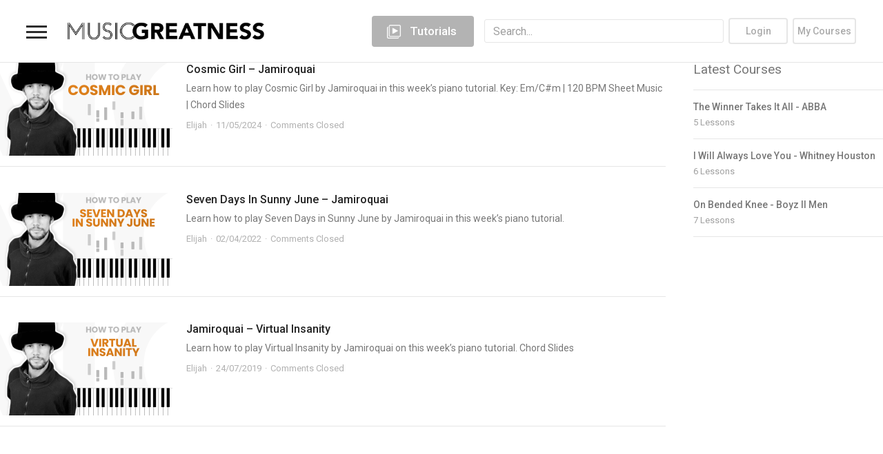

--- FILE ---
content_type: text/html; charset=UTF-8
request_url: https://musicgreatness.com/artis/jamiroquai/
body_size: 23638
content:
<!DOCTYPE html>
<html lang="en-US">
<head>
<meta charset="UTF-8">
<meta name="viewport" content="width=device-width, initial-scale=1">
<meta name='robots' content='index, follow, max-image-preview:large, max-snippet:-1, max-video-preview:-1' />

	<!-- This site is optimized with the Yoast SEO plugin v26.8 - https://yoast.com/product/yoast-seo-wordpress/ -->
	<title>Jamiroquai Archives - Music Greatness</title>
	<link rel="canonical" href="https://musicgreatness.com/artis/jamiroquai/" />
	<meta property="og:locale" content="en_US" />
	<meta property="og:type" content="article" />
	<meta property="og:title" content="Jamiroquai Archives - Music Greatness" />
	<meta property="og:url" content="https://musicgreatness.com/artis/jamiroquai/" />
	<meta property="og:site_name" content="Music Greatness" />
	<meta name="twitter:card" content="summary_large_image" />
	<script type="application/ld+json" class="yoast-schema-graph">{"@context":"https://schema.org","@graph":[{"@type":"CollectionPage","@id":"https://musicgreatness.com/artis/jamiroquai/","url":"https://musicgreatness.com/artis/jamiroquai/","name":"Jamiroquai Archives - Music Greatness","isPartOf":{"@id":"https://musicgreatness.com/#website"},"primaryImageOfPage":{"@id":"https://musicgreatness.com/artis/jamiroquai/#primaryimage"},"image":{"@id":"https://musicgreatness.com/artis/jamiroquai/#primaryimage"},"thumbnailUrl":"https://musicgreatness.com/wp-content/uploads/2024/04/THUMBNAIL-W-1.png","breadcrumb":{"@id":"https://musicgreatness.com/artis/jamiroquai/#breadcrumb"},"inLanguage":"en-US"},{"@type":"ImageObject","inLanguage":"en-US","@id":"https://musicgreatness.com/artis/jamiroquai/#primaryimage","url":"https://musicgreatness.com/wp-content/uploads/2024/04/THUMBNAIL-W-1.png","contentUrl":"https://musicgreatness.com/wp-content/uploads/2024/04/THUMBNAIL-W-1.png","width":1920,"height":1080},{"@type":"BreadcrumbList","@id":"https://musicgreatness.com/artis/jamiroquai/#breadcrumb","itemListElement":[{"@type":"ListItem","position":1,"name":"Home","item":"https://musicgreatness.com/"},{"@type":"ListItem","position":2,"name":"Jamiroquai"}]},{"@type":"WebSite","@id":"https://musicgreatness.com/#website","url":"https://musicgreatness.com/","name":"Music Greatness","description":"","publisher":{"@id":"https://musicgreatness.com/#organization"},"potentialAction":[{"@type":"SearchAction","target":{"@type":"EntryPoint","urlTemplate":"https://musicgreatness.com/?s={search_term_string}"},"query-input":{"@type":"PropertyValueSpecification","valueRequired":true,"valueName":"search_term_string"}}],"inLanguage":"en-US"},{"@type":"Organization","@id":"https://musicgreatness.com/#organization","name":"Music Greatness","url":"https://musicgreatness.com/","logo":{"@type":"ImageObject","inLanguage":"en-US","@id":"https://musicgreatness.com/#/schema/logo/image/","url":"https://musicgreatness.com/wp-content/uploads/2021/09/6-SCREENSHOT.png","contentUrl":"https://musicgreatness.com/wp-content/uploads/2021/09/6-SCREENSHOT.png","width":1994,"height":1330,"caption":"Music Greatness"},"image":{"@id":"https://musicgreatness.com/#/schema/logo/image/"}}]}</script>
	<!-- / Yoast SEO plugin. -->


<link rel='dns-prefetch' href='//capi-automation.s3.us-east-2.amazonaws.com' />
<link rel='dns-prefetch' href='//unpkg.com' />
<link rel='dns-prefetch' href='//fonts.googleapis.com' />
<link rel="alternate" type="application/rss+xml" title="Music Greatness &raquo; Feed" href="https://musicgreatness.com/feed/" />
<link rel="alternate" type="application/rss+xml" title="Music Greatness &raquo; Comments Feed" href="https://musicgreatness.com/comments/feed/" />
<link rel="alternate" type="application/rss+xml" title="Music Greatness &raquo; Jamiroquai Course Artist Feed" href="https://musicgreatness.com/artis/jamiroquai/feed/" />
		<!-- This site uses the Google Analytics by ExactMetrics plugin v8.11.1 - Using Analytics tracking - https://www.exactmetrics.com/ -->
							<script src="//www.googletagmanager.com/gtag/js?id=G-BRG740ZS2Z"  data-cfasync="false" data-wpfc-render="false" type="text/javascript" async></script>
			<script data-cfasync="false" data-wpfc-render="false" type="text/javascript">
				var em_version = '8.11.1';
				var em_track_user = true;
				var em_no_track_reason = '';
								var ExactMetricsDefaultLocations = {"page_location":"https:\/\/musicgreatness.com\/artis\/jamiroquai\/"};
								if ( typeof ExactMetricsPrivacyGuardFilter === 'function' ) {
					var ExactMetricsLocations = (typeof ExactMetricsExcludeQuery === 'object') ? ExactMetricsPrivacyGuardFilter( ExactMetricsExcludeQuery ) : ExactMetricsPrivacyGuardFilter( ExactMetricsDefaultLocations );
				} else {
					var ExactMetricsLocations = (typeof ExactMetricsExcludeQuery === 'object') ? ExactMetricsExcludeQuery : ExactMetricsDefaultLocations;
				}

								var disableStrs = [
										'ga-disable-G-BRG740ZS2Z',
									];

				/* Function to detect opted out users */
				function __gtagTrackerIsOptedOut() {
					for (var index = 0; index < disableStrs.length; index++) {
						if (document.cookie.indexOf(disableStrs[index] + '=true') > -1) {
							return true;
						}
					}

					return false;
				}

				/* Disable tracking if the opt-out cookie exists. */
				if (__gtagTrackerIsOptedOut()) {
					for (var index = 0; index < disableStrs.length; index++) {
						window[disableStrs[index]] = true;
					}
				}

				/* Opt-out function */
				function __gtagTrackerOptout() {
					for (var index = 0; index < disableStrs.length; index++) {
						document.cookie = disableStrs[index] + '=true; expires=Thu, 31 Dec 2099 23:59:59 UTC; path=/';
						window[disableStrs[index]] = true;
					}
				}

				if ('undefined' === typeof gaOptout) {
					function gaOptout() {
						__gtagTrackerOptout();
					}
				}
								window.dataLayer = window.dataLayer || [];

				window.ExactMetricsDualTracker = {
					helpers: {},
					trackers: {},
				};
				if (em_track_user) {
					function __gtagDataLayer() {
						dataLayer.push(arguments);
					}

					function __gtagTracker(type, name, parameters) {
						if (!parameters) {
							parameters = {};
						}

						if (parameters.send_to) {
							__gtagDataLayer.apply(null, arguments);
							return;
						}

						if (type === 'event') {
														parameters.send_to = exactmetrics_frontend.v4_id;
							var hookName = name;
							if (typeof parameters['event_category'] !== 'undefined') {
								hookName = parameters['event_category'] + ':' + name;
							}

							if (typeof ExactMetricsDualTracker.trackers[hookName] !== 'undefined') {
								ExactMetricsDualTracker.trackers[hookName](parameters);
							} else {
								__gtagDataLayer('event', name, parameters);
							}
							
						} else {
							__gtagDataLayer.apply(null, arguments);
						}
					}

					__gtagTracker('js', new Date());
					__gtagTracker('set', {
						'developer_id.dNDMyYj': true,
											});
					if ( ExactMetricsLocations.page_location ) {
						__gtagTracker('set', ExactMetricsLocations);
					}
										__gtagTracker('config', 'G-BRG740ZS2Z', {"forceSSL":"true"} );
										window.gtag = __gtagTracker;										(function () {
						/* https://developers.google.com/analytics/devguides/collection/analyticsjs/ */
						/* ga and __gaTracker compatibility shim. */
						var noopfn = function () {
							return null;
						};
						var newtracker = function () {
							return new Tracker();
						};
						var Tracker = function () {
							return null;
						};
						var p = Tracker.prototype;
						p.get = noopfn;
						p.set = noopfn;
						p.send = function () {
							var args = Array.prototype.slice.call(arguments);
							args.unshift('send');
							__gaTracker.apply(null, args);
						};
						var __gaTracker = function () {
							var len = arguments.length;
							if (len === 0) {
								return;
							}
							var f = arguments[len - 1];
							if (typeof f !== 'object' || f === null || typeof f.hitCallback !== 'function') {
								if ('send' === arguments[0]) {
									var hitConverted, hitObject = false, action;
									if ('event' === arguments[1]) {
										if ('undefined' !== typeof arguments[3]) {
											hitObject = {
												'eventAction': arguments[3],
												'eventCategory': arguments[2],
												'eventLabel': arguments[4],
												'value': arguments[5] ? arguments[5] : 1,
											}
										}
									}
									if ('pageview' === arguments[1]) {
										if ('undefined' !== typeof arguments[2]) {
											hitObject = {
												'eventAction': 'page_view',
												'page_path': arguments[2],
											}
										}
									}
									if (typeof arguments[2] === 'object') {
										hitObject = arguments[2];
									}
									if (typeof arguments[5] === 'object') {
										Object.assign(hitObject, arguments[5]);
									}
									if ('undefined' !== typeof arguments[1].hitType) {
										hitObject = arguments[1];
										if ('pageview' === hitObject.hitType) {
											hitObject.eventAction = 'page_view';
										}
									}
									if (hitObject) {
										action = 'timing' === arguments[1].hitType ? 'timing_complete' : hitObject.eventAction;
										hitConverted = mapArgs(hitObject);
										__gtagTracker('event', action, hitConverted);
									}
								}
								return;
							}

							function mapArgs(args) {
								var arg, hit = {};
								var gaMap = {
									'eventCategory': 'event_category',
									'eventAction': 'event_action',
									'eventLabel': 'event_label',
									'eventValue': 'event_value',
									'nonInteraction': 'non_interaction',
									'timingCategory': 'event_category',
									'timingVar': 'name',
									'timingValue': 'value',
									'timingLabel': 'event_label',
									'page': 'page_path',
									'location': 'page_location',
									'title': 'page_title',
									'referrer' : 'page_referrer',
								};
								for (arg in args) {
																		if (!(!args.hasOwnProperty(arg) || !gaMap.hasOwnProperty(arg))) {
										hit[gaMap[arg]] = args[arg];
									} else {
										hit[arg] = args[arg];
									}
								}
								return hit;
							}

							try {
								f.hitCallback();
							} catch (ex) {
							}
						};
						__gaTracker.create = newtracker;
						__gaTracker.getByName = newtracker;
						__gaTracker.getAll = function () {
							return [];
						};
						__gaTracker.remove = noopfn;
						__gaTracker.loaded = true;
						window['__gaTracker'] = __gaTracker;
					})();
									} else {
										console.log("");
					(function () {
						function __gtagTracker() {
							return null;
						}

						window['__gtagTracker'] = __gtagTracker;
						window['gtag'] = __gtagTracker;
					})();
									}
			</script>
							<!-- / Google Analytics by ExactMetrics -->
		<style id='wp-img-auto-sizes-contain-inline-css' type='text/css'>
img:is([sizes=auto i],[sizes^="auto," i]){contain-intrinsic-size:3000px 1500px}
/*# sourceURL=wp-img-auto-sizes-contain-inline-css */
</style>

<link rel='stylesheet' id='dashicons-css' href='https://musicgreatness.com/wp-includes/css/dashicons.min.css?ver=6.9' type='text/css' media='all' />
<style id='wp-emoji-styles-inline-css' type='text/css'>

	img.wp-smiley, img.emoji {
		display: inline !important;
		border: none !important;
		box-shadow: none !important;
		height: 1em !important;
		width: 1em !important;
		margin: 0 0.07em !important;
		vertical-align: -0.1em !important;
		background: none !important;
		padding: 0 !important;
	}
/*# sourceURL=wp-emoji-styles-inline-css */
</style>
<link rel='stylesheet' id='wp-block-library-css' href='https://musicgreatness.com/wp-includes/css/dist/block-library/style.min.css?ver=6.9' type='text/css' media='all' />
<style id='wp-block-paragraph-inline-css' type='text/css'>
.is-small-text{font-size:.875em}.is-regular-text{font-size:1em}.is-large-text{font-size:2.25em}.is-larger-text{font-size:3em}.has-drop-cap:not(:focus):first-letter{float:left;font-size:8.4em;font-style:normal;font-weight:100;line-height:.68;margin:.05em .1em 0 0;text-transform:uppercase}body.rtl .has-drop-cap:not(:focus):first-letter{float:none;margin-left:.1em}p.has-drop-cap.has-background{overflow:hidden}:root :where(p.has-background){padding:1.25em 2.375em}:where(p.has-text-color:not(.has-link-color)) a{color:inherit}p.has-text-align-left[style*="writing-mode:vertical-lr"],p.has-text-align-right[style*="writing-mode:vertical-rl"]{rotate:180deg}
/*# sourceURL=https://musicgreatness.com/wp-includes/blocks/paragraph/style.min.css */
</style>
<style id='global-styles-inline-css' type='text/css'>
:root{--wp--preset--aspect-ratio--square: 1;--wp--preset--aspect-ratio--4-3: 4/3;--wp--preset--aspect-ratio--3-4: 3/4;--wp--preset--aspect-ratio--3-2: 3/2;--wp--preset--aspect-ratio--2-3: 2/3;--wp--preset--aspect-ratio--16-9: 16/9;--wp--preset--aspect-ratio--9-16: 9/16;--wp--preset--color--black: #000000;--wp--preset--color--cyan-bluish-gray: #abb8c3;--wp--preset--color--white: #ffffff;--wp--preset--color--pale-pink: #f78da7;--wp--preset--color--vivid-red: #cf2e2e;--wp--preset--color--luminous-vivid-orange: #ff6900;--wp--preset--color--luminous-vivid-amber: #fcb900;--wp--preset--color--light-green-cyan: #7bdcb5;--wp--preset--color--vivid-green-cyan: #00d084;--wp--preset--color--pale-cyan-blue: #8ed1fc;--wp--preset--color--vivid-cyan-blue: #0693e3;--wp--preset--color--vivid-purple: #9b51e0;--wp--preset--gradient--vivid-cyan-blue-to-vivid-purple: linear-gradient(135deg,rgb(6,147,227) 0%,rgb(155,81,224) 100%);--wp--preset--gradient--light-green-cyan-to-vivid-green-cyan: linear-gradient(135deg,rgb(122,220,180) 0%,rgb(0,208,130) 100%);--wp--preset--gradient--luminous-vivid-amber-to-luminous-vivid-orange: linear-gradient(135deg,rgb(252,185,0) 0%,rgb(255,105,0) 100%);--wp--preset--gradient--luminous-vivid-orange-to-vivid-red: linear-gradient(135deg,rgb(255,105,0) 0%,rgb(207,46,46) 100%);--wp--preset--gradient--very-light-gray-to-cyan-bluish-gray: linear-gradient(135deg,rgb(238,238,238) 0%,rgb(169,184,195) 100%);--wp--preset--gradient--cool-to-warm-spectrum: linear-gradient(135deg,rgb(74,234,220) 0%,rgb(151,120,209) 20%,rgb(207,42,186) 40%,rgb(238,44,130) 60%,rgb(251,105,98) 80%,rgb(254,248,76) 100%);--wp--preset--gradient--blush-light-purple: linear-gradient(135deg,rgb(255,206,236) 0%,rgb(152,150,240) 100%);--wp--preset--gradient--blush-bordeaux: linear-gradient(135deg,rgb(254,205,165) 0%,rgb(254,45,45) 50%,rgb(107,0,62) 100%);--wp--preset--gradient--luminous-dusk: linear-gradient(135deg,rgb(255,203,112) 0%,rgb(199,81,192) 50%,rgb(65,88,208) 100%);--wp--preset--gradient--pale-ocean: linear-gradient(135deg,rgb(255,245,203) 0%,rgb(182,227,212) 50%,rgb(51,167,181) 100%);--wp--preset--gradient--electric-grass: linear-gradient(135deg,rgb(202,248,128) 0%,rgb(113,206,126) 100%);--wp--preset--gradient--midnight: linear-gradient(135deg,rgb(2,3,129) 0%,rgb(40,116,252) 100%);--wp--preset--font-size--small: 13px;--wp--preset--font-size--medium: 20px;--wp--preset--font-size--large: 36px;--wp--preset--font-size--x-large: 42px;--wp--preset--spacing--20: 0.44rem;--wp--preset--spacing--30: 0.67rem;--wp--preset--spacing--40: 1rem;--wp--preset--spacing--50: 1.5rem;--wp--preset--spacing--60: 2.25rem;--wp--preset--spacing--70: 3.38rem;--wp--preset--spacing--80: 5.06rem;--wp--preset--shadow--natural: 6px 6px 9px rgba(0, 0, 0, 0.2);--wp--preset--shadow--deep: 12px 12px 50px rgba(0, 0, 0, 0.4);--wp--preset--shadow--sharp: 6px 6px 0px rgba(0, 0, 0, 0.2);--wp--preset--shadow--outlined: 6px 6px 0px -3px rgb(255, 255, 255), 6px 6px rgb(0, 0, 0);--wp--preset--shadow--crisp: 6px 6px 0px rgb(0, 0, 0);}:root :where(.is-layout-flow) > :first-child{margin-block-start: 0;}:root :where(.is-layout-flow) > :last-child{margin-block-end: 0;}:root :where(.is-layout-flow) > *{margin-block-start: 24px;margin-block-end: 0;}:root :where(.is-layout-constrained) > :first-child{margin-block-start: 0;}:root :where(.is-layout-constrained) > :last-child{margin-block-end: 0;}:root :where(.is-layout-constrained) > *{margin-block-start: 24px;margin-block-end: 0;}:root :where(.is-layout-flex){gap: 24px;}:root :where(.is-layout-grid){gap: 24px;}body .is-layout-flex{display: flex;}.is-layout-flex{flex-wrap: wrap;align-items: center;}.is-layout-flex > :is(*, div){margin: 0;}body .is-layout-grid{display: grid;}.is-layout-grid > :is(*, div){margin: 0;}.has-black-color{color: var(--wp--preset--color--black) !important;}.has-cyan-bluish-gray-color{color: var(--wp--preset--color--cyan-bluish-gray) !important;}.has-white-color{color: var(--wp--preset--color--white) !important;}.has-pale-pink-color{color: var(--wp--preset--color--pale-pink) !important;}.has-vivid-red-color{color: var(--wp--preset--color--vivid-red) !important;}.has-luminous-vivid-orange-color{color: var(--wp--preset--color--luminous-vivid-orange) !important;}.has-luminous-vivid-amber-color{color: var(--wp--preset--color--luminous-vivid-amber) !important;}.has-light-green-cyan-color{color: var(--wp--preset--color--light-green-cyan) !important;}.has-vivid-green-cyan-color{color: var(--wp--preset--color--vivid-green-cyan) !important;}.has-pale-cyan-blue-color{color: var(--wp--preset--color--pale-cyan-blue) !important;}.has-vivid-cyan-blue-color{color: var(--wp--preset--color--vivid-cyan-blue) !important;}.has-vivid-purple-color{color: var(--wp--preset--color--vivid-purple) !important;}.has-black-background-color{background-color: var(--wp--preset--color--black) !important;}.has-cyan-bluish-gray-background-color{background-color: var(--wp--preset--color--cyan-bluish-gray) !important;}.has-white-background-color{background-color: var(--wp--preset--color--white) !important;}.has-pale-pink-background-color{background-color: var(--wp--preset--color--pale-pink) !important;}.has-vivid-red-background-color{background-color: var(--wp--preset--color--vivid-red) !important;}.has-luminous-vivid-orange-background-color{background-color: var(--wp--preset--color--luminous-vivid-orange) !important;}.has-luminous-vivid-amber-background-color{background-color: var(--wp--preset--color--luminous-vivid-amber) !important;}.has-light-green-cyan-background-color{background-color: var(--wp--preset--color--light-green-cyan) !important;}.has-vivid-green-cyan-background-color{background-color: var(--wp--preset--color--vivid-green-cyan) !important;}.has-pale-cyan-blue-background-color{background-color: var(--wp--preset--color--pale-cyan-blue) !important;}.has-vivid-cyan-blue-background-color{background-color: var(--wp--preset--color--vivid-cyan-blue) !important;}.has-vivid-purple-background-color{background-color: var(--wp--preset--color--vivid-purple) !important;}.has-black-border-color{border-color: var(--wp--preset--color--black) !important;}.has-cyan-bluish-gray-border-color{border-color: var(--wp--preset--color--cyan-bluish-gray) !important;}.has-white-border-color{border-color: var(--wp--preset--color--white) !important;}.has-pale-pink-border-color{border-color: var(--wp--preset--color--pale-pink) !important;}.has-vivid-red-border-color{border-color: var(--wp--preset--color--vivid-red) !important;}.has-luminous-vivid-orange-border-color{border-color: var(--wp--preset--color--luminous-vivid-orange) !important;}.has-luminous-vivid-amber-border-color{border-color: var(--wp--preset--color--luminous-vivid-amber) !important;}.has-light-green-cyan-border-color{border-color: var(--wp--preset--color--light-green-cyan) !important;}.has-vivid-green-cyan-border-color{border-color: var(--wp--preset--color--vivid-green-cyan) !important;}.has-pale-cyan-blue-border-color{border-color: var(--wp--preset--color--pale-cyan-blue) !important;}.has-vivid-cyan-blue-border-color{border-color: var(--wp--preset--color--vivid-cyan-blue) !important;}.has-vivid-purple-border-color{border-color: var(--wp--preset--color--vivid-purple) !important;}.has-vivid-cyan-blue-to-vivid-purple-gradient-background{background: var(--wp--preset--gradient--vivid-cyan-blue-to-vivid-purple) !important;}.has-light-green-cyan-to-vivid-green-cyan-gradient-background{background: var(--wp--preset--gradient--light-green-cyan-to-vivid-green-cyan) !important;}.has-luminous-vivid-amber-to-luminous-vivid-orange-gradient-background{background: var(--wp--preset--gradient--luminous-vivid-amber-to-luminous-vivid-orange) !important;}.has-luminous-vivid-orange-to-vivid-red-gradient-background{background: var(--wp--preset--gradient--luminous-vivid-orange-to-vivid-red) !important;}.has-very-light-gray-to-cyan-bluish-gray-gradient-background{background: var(--wp--preset--gradient--very-light-gray-to-cyan-bluish-gray) !important;}.has-cool-to-warm-spectrum-gradient-background{background: var(--wp--preset--gradient--cool-to-warm-spectrum) !important;}.has-blush-light-purple-gradient-background{background: var(--wp--preset--gradient--blush-light-purple) !important;}.has-blush-bordeaux-gradient-background{background: var(--wp--preset--gradient--blush-bordeaux) !important;}.has-luminous-dusk-gradient-background{background: var(--wp--preset--gradient--luminous-dusk) !important;}.has-pale-ocean-gradient-background{background: var(--wp--preset--gradient--pale-ocean) !important;}.has-electric-grass-gradient-background{background: var(--wp--preset--gradient--electric-grass) !important;}.has-midnight-gradient-background{background: var(--wp--preset--gradient--midnight) !important;}.has-small-font-size{font-size: var(--wp--preset--font-size--small) !important;}.has-medium-font-size{font-size: var(--wp--preset--font-size--medium) !important;}.has-large-font-size{font-size: var(--wp--preset--font-size--large) !important;}.has-x-large-font-size{font-size: var(--wp--preset--font-size--x-large) !important;}
/*# sourceURL=global-styles-inline-css */
</style>

<style id='classic-theme-styles-inline-css' type='text/css'>
/*! This file is auto-generated */
.wp-block-button__link{color:#fff;background-color:#32373c;border-radius:9999px;box-shadow:none;text-decoration:none;padding:calc(.667em + 2px) calc(1.333em + 2px);font-size:1.125em}.wp-block-file__button{background:#32373c;color:#fff;text-decoration:none}
/*# sourceURL=/wp-includes/css/classic-themes.min.css */
</style>
<link rel='stylesheet' id='sensei-block-patterns-style-css' href='https://musicgreatness.com/wp-content/plugins/sensei-lms/assets/dist/css/block-patterns.css?ver=9948cd71726f87989c2e' type='text/css' media='all' />
<link rel='stylesheet' id='sensei-wcpc-blocks-css' href='https://musicgreatness.com/wp-content/plugins/sensei-pro/assets/dist/wc-paid-courses/blocks/blocks.css?ver=62b618bbcc9a48c6a4e8' type='text/css' media='all' />
<link rel='stylesheet' id='contact-form-7-css' href='https://musicgreatness.com/wp-content/plugins/contact-form-7/includes/css/styles.css?ver=6.1.4' type='text/css' media='all' />
<link rel='stylesheet' id='module-frontend-css' href='https://musicgreatness.com/wp-content/plugins/sensei-lms/assets/dist/css/modules-frontend.css?ver=6f282392f857e1cd0631' type='text/css' media='all' />
<link rel='stylesheet' id='pages-frontend-css' href='https://musicgreatness.com/wp-content/plugins/sensei-lms/assets/dist/css/pages-frontend.css?ver=273eee0a3eb3fc744030' type='text/css' media='all' />
<link rel='stylesheet' id='sensei-frontend-css' href='https://musicgreatness.com/wp-content/plugins/sensei-lms/assets/dist/css/frontend.css?ver=11d6148c6a4a283be47a' type='text/css' media='screen' />
<link rel='stylesheet' id='woocommerce-layout-css' href='https://musicgreatness.com/wp-content/plugins/woocommerce/assets/css/woocommerce-layout.css?ver=10.4.3' type='text/css' media='all' />
<link rel='stylesheet' id='woocommerce-smallscreen-css' href='https://musicgreatness.com/wp-content/plugins/woocommerce/assets/css/woocommerce-smallscreen.css?ver=10.4.3' type='text/css' media='only screen and (max-width: 768px)' />
<link rel='stylesheet' id='woocommerce-general-css' href='https://musicgreatness.com/wp-content/plugins/woocommerce/assets/css/woocommerce.css?ver=10.4.3' type='text/css' media='all' />
<style id='woocommerce-inline-inline-css' type='text/css'>
.woocommerce form .form-row .required { visibility: visible; }
/*# sourceURL=woocommerce-inline-inline-css */
</style>
<link rel='stylesheet' id='sensei_course_progress-frontend-css' href='https://musicgreatness.com/wp-content/plugins/sensei-course-progress/assets/dist/css/frontend.css?ver=2.0.4' type='text/css' media='all' />
<link rel='stylesheet' id='metorik-css-css' href='https://musicgreatness.com/wp-content/plugins/metorik-helper/assets/css/metorik.css?ver=2.0.10' type='text/css' media='all' />
<link rel='stylesheet' id='wc-memberships-frontend-css' href='https://musicgreatness.com/wp-content/plugins/woocommerce-memberships/assets/css/frontend/wc-memberships-frontend.min.css?ver=1.27.5' type='text/css' media='all' />
<link rel='stylesheet' id='ghostpool-style-css' href='https://musicgreatness.com/wp-content/themes/aardvark/style.css?ver=4.54' type='text/css' media='all' />
<link rel='stylesheet' id='font-awesome-css' href='https://musicgreatness.com/wp-content/themes/aardvark/lib/fonts/font-awesome/css/font-awesome.min.css?ver=4.54' type='text/css' media='all' />
<link rel='stylesheet' id='featherlight-css' href='https://musicgreatness.com/wp-content/themes/aardvark/lib/scripts/featherlight/featherlight.min.css?ver=4.54' type='text/css' media='all' />
<link rel='stylesheet' id='featherlight-gallery-css' href='https://musicgreatness.com/wp-content/themes/aardvark/lib/scripts/featherlight/featherlight.gallery.min.css?ver=4.54' type='text/css' media='all' />
<link rel='stylesheet' id='ghostpool-sensei-css' href='https://musicgreatness.com/wp-content/themes/aardvark/lib/css/sensei.css?ver=6.9' type='text/css' media='all' />
<link rel='stylesheet' id='mediaelement-css' href='https://musicgreatness.com/wp-includes/js/mediaelement/mediaelementplayer-legacy.min.css?ver=4.2.17' type='text/css' media='all' />
<link rel='stylesheet' id='wp-mediaelement-css' href='https://musicgreatness.com/wp-includes/js/mediaelement/wp-mediaelement.min.css?ver=6.9' type='text/css' media='all' />
<link rel='stylesheet' id='ghostpool-woocommerce-css' href='https://musicgreatness.com/wp-content/themes/aardvark/lib/css/woocommerce.css?ver=4.54' type='text/css' media='all' />
<link rel='stylesheet' id='sensei-wcpc-courses-css' href='https://musicgreatness.com/wp-content/plugins/sensei-pro/assets/dist/wc-paid-courses/css/sensei-wcpc-courses.css?ver=d3be196e2d32e2589b5e' type='text/css' media='all' />
<link rel='stylesheet' id='google-fonts-css' href='https://fonts.googleapis.com/css2?family=Source+Sans+Pro:wght@300;400;600;700;900&#038;display=swap' type='text/css' media='all' />
<link rel='stylesheet' id='swiperslider-css' href='https://unpkg.com/swiper@8/swiper-bundle.min.css?family=Source+Sans+Pro:wght@300;400;600;700;900&#038;display=swap' type='text/css' media='all' />
<link rel='stylesheet' id='gp-child-style-css' href='https://musicgreatness.com/wp-content/themes/aardvark-child/style.css?ver=6.9' type='text/css' media='all' />
<style id='ghostpool-custom-css-inline-css' type='text/css'>
body, .gp-wide-layout .gp-divider-title, .gp-theme #buddypress:not(.youzify) .rtm-plupload-list .plupload_file_name .dashicons, .gp-full-page-page-header #gp-content-wrapper, .gp-theme.bp-user #buddypress .profile .bp-widget h2{background-color:#fff;}.woocommerce .widget_price_filter .ui-slider .ui-slider-handle{border-color:#0c0000;}.woocommerce .widget_price_filter .ui-slider .ui-slider-handle{border-color: -webkit-linear-gradient(left, #0c0000 0%, #ea871d 50%,#0c0000 100%);background-image: linear-gradient(to right, #0c0000 0%, #ea871d 50%,#0c0000 100%);}.gp-ranking-counter, .tagcloud a, .woocommerce span.onsale, .gp-primary-color .vc-hoverbox-back, .wpb-js-composer .vc_tta.vc_tta-style-gp-1 .vc_tta-tab.vc_active, .wpb-js-composer .vc_tta.vc_tta-style-gp-1 .vc_tta-panel.vc_active .vc_tta-panel-title, .wpb-js-composer .vc_tta.vc_tta-style-gp-2 .vc_tta-tab.vc_active:before, .wpb-js-composer .vc_tta.vc_tta-style-gp-2 .vc_tta-panel.vc_active .vc_tta-panel-title:before, .wpb-js-composer .vc_tta.vc_tta-style-gp-3 .vc_tta-tab.vc_active, .wpb-js-composer .vc_tta.vc_tta-style-gp-3 .vc_tta-panel.vc_active .vc_tta-panel-title, .wpb-js-composer .vc_tta.vc_general.vc_tta-style-gp-1 .vc_tta-tab:not(.vc_active):hover .vc_tta-title-text, .wpb-js-composer .vc_tta.vc_general.vc_tta-style-gp-1 .vc_tta-panel:not(.vc_active) .vc_tta-panel-title:hover .vc_tta-title-text, .wpb-js-composer .vc_tta.vc_general.vc_tta-style-gp-3 .vc_tta-tab:not(.vc_active):hover .vc_tta-title-text, .wpb-js-composer .vc_tta.vc_general.vc_tta-style-gp-3 .vc_tta-panel:not(.vc_active) .vc_tta-panel-title:hover .vc_tta-title-text, .wpb-js-composer .vc_tta.vc_general.vc_tta-style-gp-2 .vc_tta-tab.vc_active .vc_tta-title-text, .wpb-js-composer .vc_tta.vc_general.vc_tta-style-gp-2 .vc_tta-tab:hover .vc_tta-title-text, .wpb-js-composer .vc_tta.vc_general.vc_tta-style-gp-2 .vc_tta-panel.vc_active .vc_tta-title-text, .wpb-js-composer .vc_tta.vc_general.vc_tta-style-gp-2 .vc_tta-panel:hover .vc_tta-title-text{background-color:#0c0000;}.gp-ranking-counter, .tagcloud a, .woocommerce span.onsale, .gp-primary-color .vc-hoverbox-back, .wpb-js-composer .vc_tta.vc_tta-style-gp-1 .vc_tta-tab.vc_active, .wpb-js-composer .vc_tta.vc_tta-style-gp-1 .vc_tta-panel.vc_active .vc_tta-panel-title, .wpb-js-composer .vc_tta.vc_tta-style-gp-2 .vc_tta-tab.vc_active:before, .wpb-js-composer .vc_tta.vc_tta-style-gp-2 .vc_tta-panel.vc_active .vc_tta-panel-title:before, .wpb-js-composer .vc_tta.vc_tta-style-gp-3 .vc_tta-tab.vc_active, .wpb-js-composer .vc_tta.vc_tta-style-gp-3 .vc_tta-panel.vc_active .vc_tta-panel-title, .wpb-js-composer .vc_tta.vc_general.vc_tta-style-gp-1 .vc_tta-tab:not(.vc_active):hover .vc_tta-title-text, .wpb-js-composer .vc_tta.vc_general.vc_tta-style-gp-1 .vc_tta-panel:not(.vc_active) .vc_tta-panel-title:hover .vc_tta-title-text, .wpb-js-composer .vc_tta.vc_general.vc_tta-style-gp-3 .vc_tta-tab:not(.vc_active):hover .vc_tta-title-text, .wpb-js-composer .vc_tta.vc_general.vc_tta-style-gp-3 .vc_tta-panel:not(.vc_active) .vc_tta-panel-title:hover .vc_tta-title-text, .wpb-js-composer .vc_tta.vc_general.vc_tta-style-gp-2 .vc_tta-tab.vc_active .vc_tta-title-text, .wpb-js-composer .vc_tta.vc_general.vc_tta-style-gp-2 .vc_tta-tab:hover .vc_tta-title-text, .wpb-js-composer .vc_tta.vc_general.vc_tta-style-gp-2 .vc_tta-panel.vc_active .vc_tta-title-text, .wpb-js-composer .vc_tta.vc_general.vc_tta-style-gp-2 .vc_tta-panel:hover .vc_tta-title-text{background-color: -webkit-linear-gradient(left, #0c0000 0%, #ea871d 50%,#0c0000 100%);background-image: linear-gradient(to right, #0c0000 0%, #ea871d 50%,#0c0000 100%);}#gp-content-wrapper{background-color:#fff;}#gp-content-wrapper{border-bottom: 0px solid ;border-radius: 0px;}@media only screen and (min-width: 992px){#gp-content-wrapper{padding-top:0px;padding-bottom:40px;}}@media only screen and (max-width: 991px){#gp-content-wrapper{padding-top:0px;padding-bottom:30px;}}body:not(.page-template-homepage-template) #gp-content{border-bottom: 0px solid ;border-radius: 0px;}@media only screen and (min-width: 992px){.gp-left-sidebar #gp-content, .gp-right-sidebar #gp-content, .gp-both-sidebars #gp-content{width:72%;}}body:not(.page-template-homepage-template) #gp-content{padding-top:0px;padding-right:0px;padding-bottom:0px;padding-left:0px;}.gp-sidebar{}.gp-sidebar{border-bottom: 0px solid ;border-radius: 0px;}.gp-sidebar{width:25%;}#gp-sidebar-left{margin-right:3%;}#gp-sidebar-right{margin-left:3%;}.gp-sidebar{padding-top:0px;padding-right:0px;padding-bottom:0px;padding-left:0px;}.gp-sidebar .widget{border-bottom: 0px solid ;border-radius: 0px;}.gp-sidebar .widget{padding-top:0px;padding-right:0px;padding-bottom:0px;padding-left:0px;}.gp-sidebar .widget{margin-bottom:35px;}.widget-title, .widget-title a, .wpb_heading, .widget_block .wp-block-group__inner-container > h2, .widget_block .wp-block-search__label{font-size:19px;line-height:19px;font-family:Roboto, Arial, Helvetica, sans-serif;font-weight:400;letter-spacing:0px;color:#777777;text-transform:none;}.widget{font-size:16px;line-height:24px;font-family:Roboto, Arial, Helvetica, sans-serif;font-weight:400;letter-spacing:0px;color:#777;text-transform:none;}.widget a:not(.button){color:#777777;}.widget a:not(.button):hover{color:#ea871d;}.gp-loader{background-color:#fff;}.sk-folding-cube .sk-cube:before{background-color:#ea871d;}.gp-loader-custom-icon{}#gp-standard-header .gp-text-logo, #gp-side-menu-logo .gp-text-logo{font-family:Roboto, Arial, Helvetica, sans-serif;font-weight:500;font-size:30px;line-height:30px;letter-spacing:-1.5px;color:#232323;text-transform:uppercase;}.gp-header-logo-left-1 #gp-standard-header .gp-logo, .gp-header-logo-left-2 #gp-standard-header .gp-logo, .gp-header-logo-right-1 #gp-standard-header .gp-logo, .gp-header-side-menu #gp-standard-header, .gp-nav-column, #gp-standard-header #gp-header-row-1{height:90px;}#gp-standard-header, #gp-header-row-1, #gp-mobile-header{background-color:#fff;}.gp-header-above-content #gp-standard-header{border-bottom: 1px solid #e6e6e6;}.gp-header-nav-bottom-1 #gp-standard-header #gp-header-row-2, .gp-header-nav-bottom-2 #gp-standard-header #gp-header-row-2, .gp-header-nav-bottom-3 #gp-standard-header #gp-header-row-2{background-color:#fff;}#gp-standard-header #gp-header-row-2{height:60px;}#gp-standard-header #gp-header-row-2{border-top: 1px solid #e6e6e6;}.gp-header-nav-bottom-1 #gp-standard-header #gp-main-header-primary-nav > ul > li:after, .gp-header-nav-bottom-2 #gp-standard-header #gp-main-header-primary-nav > ul > li:after{border-right: 1px solid #e6e6e6;}.gp-header-over-content.gp-header-logo-left-1 #gp-standard-header, .gp-header-over-content.gp-header-logo-left-2 #gp-standard-header, .gp-header-over-content.gp-header-logo-right-1 #gp-standard-header, .gp-header-over-content.gp-header-side-menu #gp-standard-header, .gp-header-over-content.gp-header-nav-bottom-1 #gp-header-row-1, .gp-header-over-content.gp-header-nav-bottom-2 #gp-header-row-1,	 .gp-header-over-content.gp-header-nav-bottom-3 #gp-header-row-1{background-color:rgba(0,0,0,0);}.gp-header-over-content #gp-standard-header{border-bottom: 0px solid #e6e6e6;}.gp-header-over-content.gp-header-nav-bottom-1 #gp-standard-header #gp-header-row-2, .gp-header-over-content.gp-header-nav-bottom-2 #gp-standard-header #gp-header-row-2, .gp-header-over-content.gp-header-nav-bottom-3 #gp-standard-header #gp-header-row-2{background-color:rgba(0,0,0,0);}.gp-header-over-content #gp-standard-header #gp-header-row-2{border-top: 0px solid #e6e6e6;}.gp-header-over-content.gp-header-nav-bottom-1 #gp-standard-header #gp-main-header-primary-nav > ul > li:after, .gp-header-over-content.gp-header-nav-bottom-2 #gp-standard-header #gp-main-header-primary-nav > ul > li:after{border-right: 1px solid #e6e6e6;}.gp-header-logo-left-1.gp-scrolling #gp-standard-header .gp-logo,.gp-header-logo-left-2.gp-scrolling #gp-standard-header .gp-logo,.gp-header-logo-right-1.gp-scrolling #gp-standard-header .gp-logo,.gp-scrolling .gp-nav-column,.gp-scrolling #gp-standard-header #gp-header-row-1{height:90px;}.gp-header-logo-left-1.gp-scrolling #gp-standard-header,.gp-header-logo-left-2.gp-scrolling #gp-standard-header,.gp-header-logo-right-1.gp-scrolling #gp-standard-header,.gp-header-nav-bottom-1.gp-scrolling #gp-header-row-1,.gp-header-nav-bottom-2.gp-scrolling #gp-header-row-1,	.gp-header-nav-bottom-3.gp-scrolling #gp-header-row-1{background-color:rgba(255,255,255,0.98);}.gp-scrolling #gp-standard-header{border-bottom: 1px solid #e6e6e6;}.gp-scrolling #gp-standard-header #gp-header-row-2{height:60px;}.gp-header-nav-bottom-1.gp-scrolling #gp-standard-header #gp-header-row-2, .gp-header-nav-bottom-2.gp-scrolling #gp-standard-header #gp-header-row-2, .gp-header-nav-bottom-3.gp-scrolling #gp-standard-header #gp-header-row-2{background-color:rgba(255,255,255,0.9);}.gp-scrolling #gp-header-row-2{border-top: 1px solid #e6e6e6;}.gp-header-nav-bottom-1.gp-scrolling #gp-main-header-primary-nav > ul > li:after, .gp-header-nav-bottom-2.gp-scrolling #gp-main-header-primary-nav > ul > li:after{border-right: 1px solid #e6e6e6;}#gp-standard-header .menu > .menu-item{font-size:14px;line-height:18px;font-weight:900;text-transform:uppercase;letter-spacing:0px;font-family:Roboto, Arial, Helvetica, sans-serif;}#gp-standard-header .menu > .menu-item > a, #gp-standard-header .menu > .menu-item .gp-more-menu-items-icon{color:#232323;}#gp-standard-header .menu > .menu-item > a:hover, #gp-standard-header .menu > .menu-item .gp-more-menu-items-icon:hover{color:#ea871d;}#gp-main-header-primary-nav .menu > .current-menu-item > a:before, #gp-main-header-primary-nav .menu > .menu-item > a:hover:before{border-bottom: 0px solid #ea871d;}#gp-main-header-secondary-nav > .menu > .menu-item{font-size:14px;line-height:18px;font-weight:500;text-transform:capitalize;letter-spacing:0px;font-family:Roboto, Arial, Helvetica, sans-serif;}#gp-main-header-secondary-nav > .menu > .menu-item > a, #gp-main-header-secondary-nav .menu > .menu-item .gp-more-menu-items-icon{color:#aaaaaa;}#gp-main-header-secondary-nav > .menu > .menu-item > a:hover, #gp-main-header-secondary-nav .menu > .menu-item .gp-more-menu-items-icon:hover{color:#ea871d;}#gp-main-header-secondary-nav > .menu > .menu-item > a{background-color:rgba(0,0,0,0);}#gp-main-header-secondary-nav > .menu > .menu-item > a:hover{background-color:rgba(0,0,0,0);}#gp-main-header-secondary-nav > .menu > .menu-item > a{border: 2px solid #e6e6e6;border-radius: 4px;}#gp-main-header-secondary-nav > .menu > .menu-item > a:hover{border: 2px solid #ea871d;border-radius: 4px;}.gp-nav .sub-menu, .gp-search-box .searchform{background-color:#fff;}.gp-nav .sub-menu, .gp-menu-tabs, .gp-nav .gp-menu-tabs .menu-item, .gp-nav span.gp-menu-header, .gp-search-box .searchform, .gp-profile-tab, .gp-notifications-tab{border: 1px solid #e6e6e6;border-radius: 0px;}span.gp-menu-header{color:#ea871d;}#gp-top-header .sub-menu .menu-item a, #gp-standard-header .sub-menu .menu-item a{color:#232323;}#gp-top-header .sub-menu .menu-item a:hover, #gp-standard-header .sub-menu .menu-item a:hover{color:#ea871d;}#gp-standard-header .gp-header-button:before, #gp-standard-header .gp-cart-button .gp-cart-bag{font-size:14px;}#gp-standard-header .gp-header-button:before, #gp-standard-header .gp-cart-button .gp-cart-bag{color:#232323;}#gp-standard-header .gp-cart-bag, #gp-standard-header .gp-cart-handle{border-color:#232323;}#gp-standard-header .gp-header-button:hover:before, #gp-standard-header .gp-header-button.gp-active:before, #gp-standard-header .gp-cart-button:hover .gp-cart-bag{color:#ea871d;}#gp-standard-header .gp-cart-button:hover .gp-cart-bag, #gp-standard-header .gp-cart-button:hover .gp-cart-handle{border-color:#ea871d;}#gp-standard-header .menu > .menu-item .gp-notification-counter{background-color:#ea871d;}#gp-standard-header .menu > .menu-item .gp-notification-counter, #gp-standard-header .menu > .menu-item .gp-notification-counter:hover{color:#fff;}#gp-header-search .gp-search-bar{border: 2px solid #e6e6e6;border-radius: 4px;}#gp-mobile-header .gp-text-logo{font-size:30px;line-height:30px;font-family:Roboto, Arial, Helvetica, sans-serif;font-weight:500;color:#232323;letter-spacing:-1.5px;text-transform:none;}#gp-mobile-header > .gp-container{height:90px;}.gp-header-above-content #gp-mobile-header{background-color:#fff;}.gp-header-above-content #gp-mobile-header, .gp-header-over-content.gp-scrolling #gp-mobile-header{border-bottom: 1px solid #e6e6e6;}.gp-header-over-content #gp-mobile-header{background-color:rgba(0,0,0,0);}.gp-scrolling #gp-mobile-header{background-color:rgba(255,255,255,);}#gp-mobile-header .gp-header-button:before, #gp-mobile-header .gp-cart-button .gp-cart-bag{font-size:18px;}#gp-mobile-header .gp-header-button:before, #gp-mobile-header .gp-cart-button .gp-cart-bag{color:#232323;}#gp-mobile-header .gp-cart-bag, #gp-mobile-header .gp-cart-handle{border-color:#232323;}#gp-mobile-header .gp-header-button:hover:before,#gp-mobile-header .gp-header-button.gp-active:before,#gp-mobile-header .gp-cart-button:hover .gp-cart-bag{color:#ea871d;}#gp-mobile-header .gp-cart-button:hover .gp-cart-bag,#gp-mobile-header .gp-cart-button:hover .gp-cart-handle{border-color:#ea871d;}#gp-mobile-header .gp-nav.menu .gp-notification-counter{background-color:#ea871d;}#gp-mobile-header .gp-nav.menu .gp-notification-counter{color:#fff;}.gp-nav-button-icon, .gp-nav-button-icon:before, .gp-nav-button-icon:after{background-color:#2d2d2d;}#gp-close-mobile-nav-button{color:#fff;}#gp-mobile-primary-nav, #gp-mobile-profile-nav{background-color:#fff;}#gp-mobile-primary-nav .gp-profile-tab, #gp-mobile-profile-nav .gp-notifications-tab{border-color:#e6e6e6;}#gp-mobile-primary-nav .menu-item, #gp-mobile-profile-nav .menu-item{font-size:16px;line-height:20px;font-weight:400;text-transform:none;letter-spacing:0px;font-family:Roboto, Arial, Helvetica, sans-serif;}#gp-mobile-primary-nav .menu-item a, #gp-mobile-profile-nav .menu-item a, .gp-mobile-dropdown-icon{color:#232323;}#gp-mobile-primary-nav .menu-item a:hover, #gp-mobile-profile-nav .menu-item a:hover, .gp-mobile-dropdown-icon:hover{color:#ea871d;}#gp-mobile-primary-nav .sub-menu .menu-item a, #gp-mobile-profile-nav .sub-menu .menu-item a, .sub-menu .gp-mobile-dropdown-icon{color:#232323;}#gp-mobile-primary-nav .sub-menu .menu-item a:hover, #gp-mobile-profile-nav .sub-menu .menu-item a:hover, .sub-menu .gp-mobile-dropdown-icon:hover{color:#ea871d;}#gp-top-header{background-color:#f8f8f8;}#gp-top-header{border-bottom: 1px solid #e6e6e6;}#gp-top-header .menu > .menu-item{font-family:Roboto, Arial, Helvetica, sans-serif;font-weight:400;text-transform:none;font-size:12px;line-height:16px;letter-spacing:0px;}#gp-top-header .menu > .menu-item > a{color:#777;}#gp-top-header .menu > .menu-item > a:hover{color:#232323;}.gp-header-side-menu #gp-side-menu-logo{height:90px;}#gp-side-menu-logo{background-color:#ea871d;}#gp-side-menu-logo{border-bottom: 0px solid #e6e6e6;}#gp-side-menu-nav{background-color:#f1f1f1;}#gp-side-menu-wrapper{background-color:#fff;}#gp-side-menu-content .wp-block-separator.is-style-dots:before{color:#e6e6e6;}#gp-side-menu-content hr, #gp-side-menu-content .wp-block-separator, #gp-side-menu-content th, #gp-side-menu-content td, #gp-side-menu-content .widget li, #gp-side-menu-content .gp-recent-comments ul li, #gp-side-menu-content .gp-posts-list .gp-post-item, #gp-side-menu-content .gp-login-or-left-line, #gp-side-menu-content .gp-login-or-right-line, .gp-theme #gp-side-menu-content .widget.buddypress #friends-list li, .gp-theme #gp-side-menu-content .widget.buddypress #groups-list li, .gp-theme #gp-side-menu-content .widget.buddypress #members-list li, #gp-side-menu-content .gp-bps-wrapper form, #gp-side-menu-content .gp-stats-list .gp-stats-col{border-color:#e6e6e6;}#gp-side-menu-nav .menu-item{font-size:16px;line-height:24px;font-weight:400;text-transform:none;letter-spacing:0px;font-family:Roboto, Arial, Helvetica, sans-serif;}#gp-side-menu-nav .menu-item a, #gp-side-menu-nav .menu-item .gp-mobile-dropdown-icon{color:#232323;}#gp-side-menu-nav .menu-item a:hover, #gp-side-menu-nav .menu-item .gp-mobile-dropdown-icon:hover{color:#ea871d;}#gp-side-menu-nav .sub-menu .menu-item a, #gp-side-menu-nav .sub-menu .menu-item .gp-mobile-dropdown-icon{color:#232323;}#gp-side-menu-nav .sub-menu .menu-item a:hover, #gp-side-menu-nav .sub-menu .menu-item .gp-mobile-dropdown-icon:hover{color:#ea871d;}#gp-side-menu-content .widget-title, #gp-side-menu-content .widget-title a{font-size:19px;line-height:19px;font-family:Roboto, Arial, Helvetica, sans-serif;font-weight:400;letter-spacing:0px;color:#232323;text-transform:none;}#gp-side-menu-content .widget{font-size:16px;line-height:20px;font-family:Roboto, Arial, Helvetica, sans-serif;font-weight:400;letter-spacing:0px;color:#999;text-transform:none;}#gp-side-menu-content .widget a{color:#ea871d;}#gp-side-menu-content .widget a:hover{color:#c47f00;}#gp-side-menu-toggle, #gp-open-side-menu-button{background-color:#ea871d;}#gp-side-menu-toggle, #gp-open-side-menu-button{color:#fff;}#gp-page-header-inner, #gp-full-page-bg{background-color:#f8f8f8;}#gp-page-title{background-color:#f8f8f8;}#gp-page-title{border-bottom: 1px solid #e6e6e6;}#gp-page-title h1{font-size:30px;line-height:34px;color:#232323;font-family:Roboto, Arial, Helvetica, sans-serif;font-weight:400;letter-spacing:-1px;text-transform:none;}@media only screen and (max-width: 991px){#gp-page-title h1{font-size:24px;line-height:28px;letter-spacing:-1px;}}#gp-page-title #gp-page-title-subtitle{font-size:16px;line-height:22px;color:#999;font-family:Roboto, Arial, Helvetica, sans-serif;font-weight:400;letter-spacing:0px;text-transform:none;}#gp-page-title .gp-entry-meta, #gp-page-title .gp-entry-meta a, #gp-page-title #gp-breadcrumbs{font-size:13px;line-height:13px;color:#b1b1b1;font-family:Roboto, Arial, Helvetica, sans-serif;font-weight:400;letter-spacing:0px;}.gp-minimal-page-header #gp-page-title-text h1{font-size:30px;line-height:34px;color:#232323;font-family:Roboto, Arial, Helvetica, sans-serif;font-weight:400;letter-spacing:-1px;text-transform:none;}@media only screen and (max-width: 991px){.gp-minimal-page-header #gp-page-title-text h1{font-size:24px;line-height:28px;letter-spacing:-1px;}}.gp-minimal-page-header #gp-page-title-subtitle{font-size:16px;line-height:22px;color:#999;font-family:Roboto, Arial, Helvetica, sans-serif;font-weight:400;letter-spacing:0px;text-transform:none;}.gp-minimal-page-header #gp-page-title-text .gp-entry-meta, .gp-minimal-page-header #gp-page-title-text .gp-entry-meta a, .gp-minimal-page-header #gp-page-title-text #gp-breadcrumbs{font-size:13px;line-height:13px;color:#b1b1b1;font-family:Roboto, Arial, Helvetica, sans-serif;font-weight:400;letter-spacing:0px;}#gp-footer img{padding-top:0px;padding-right:0px;padding-bottom:0px;padding-left:0px;}#gp-footer{background-color:#4c4c4c;}#gp-footer, #gp-footer-widgets, .gp-footer-widget .widget li{border-color:#4c4c4c;}#gp-to-top{background-color:#000;}#gp-to-top{color:#fff;}.gp-footer-widget{padding-top:0px;padding-right:0px;padding-bottom:0px;padding-left:0px;}.gp-footer-widget{margin-bottom:5px;}.gp-footer-widget .widget-title, .gp-footer-widget .widget-title a{font-size:19px;line-height:19px;font-family:Roboto, Arial, Helvetica, sans-serif;font-weight:400;letter-spacing:0px;color:#ffffff;text-transform:none;}.gp-footer-widget .widget{font-size:16px;line-height:20px;font-family:Roboto, Arial, Helvetica, sans-serif;font-weight:400;letter-spacing:0px;color:#999;text-transform:none;}.gp-footer-widget .widget a{color:#999999;}.gp-footer-widget .widget a:hover{color:#ffffff;}#gp-copyright{font-size:14px;line-height:20px;font-family:Roboto, Arial, Helvetica, sans-serif;font-weight:400;letter-spacing:0px;color:#ffffff;text-transform:none;}#gp-copyright-text a{color:#39c8df;}#gp-copyright-text a:hover{color:#00a0e3;}#gp-footer-nav > .menu > li > a{color:#39c8df;}#gp-footer-nav > .menu > li > a:hover{color:#00a0e3;}body{font-size:14px;line-height:28px;font-family:Source Sans Pro, Arial, Helvetica, sans-serif;font-weight:400;color:#565656;letter-spacing:0px;text-transform:none;}strong, b{font-weight:700;}a, .gp-course-details-wrapper .sensei-results-links a, .wp-block-sensei-lms-course-outline .wp-block-sensei-lms-course-outline-module .wp-block-sensei-lms-course-outline-module__header.has-white-color .wp-block-sensei-lms-course-outline-module__title a:not(.button), .wp-block-sensei-lms-course-outline .wp-block-sensei-lms-course-outline-module .wp-block-sensei-lms-course-outline-module__header.has-white-color .wp-block-sensei-lms-course-outline-module__title, .wp-block-sensei-lms-course-outline-lesson:not(.has-text-color){color:#ea871d;}a:hover, .gp-course-details-wrapper .sensei-results-links a:hover, .wp-block-sensei-lms-course-outline .wp-block-sensei-lms-course-outline-module .wp-block-sensei-lms-course-outline-module__header.has-white-color .wp-block-sensei-lms-course-outline-module__title a:not(.button):hover, .wp-block-sensei-lms-course-outline .wp-block-sensei-lms-course-outline-module .wp-block-sensei-lms-course-outline-module__header.has-white-color .wp-block-sensei-lms-course-outline-module__title:hover, .wp-block-sensei-lms-course-outline-lesson:not(.has-text-color):hover{color:#ea871d;}h1{font-size:32px;line-height:40px;font-family:Roboto, Arial, Helvetica, sans-serif;font-weight:400;letter-spacing:-1px;color:#232323;text-transform:none;}h2{font-size:24px;line-height:32px;font-family:Roboto, Arial, Helvetica, sans-serif;font-weight:400;letter-spacing:-1px;color:#232323;text-transform:none;}h3{font-size:19px;line-height:27px;font-family:Roboto, Arial, Helvetica, sans-serif;font-weight:500;letter-spacing:0px;color:#232323;text-transform:none;}h4{font-size:16px;line-height:24px;font-family:Roboto, Arial, Helvetica, sans-serif;font-weight:400;letter-spacing:0px;color:#232323;text-transform:none;}h5{font-size:13px;line-height:21px;font-family:Roboto, Arial, Helvetica, sans-serif;font-weight:400;letter-spacing:0px;color:#232323;text-transform:none;}h6{font-size:12px;line-height:16px;font-family:Roboto, Arial, Helvetica, sans-serif;font-weight:400;letter-spacing:0px;color:#232323;text-transform:none;}.wp-block-separator.is-style-dots:before{color:#e6e6e6;}hr, .wp-block-separator, .gp-sidebar-divider, #gp-new-search, .gp-divider-title-bg, 	#gp-share-icons, #gp-share-icons a, #gp-author-info-wrapper, .comment-body, .widget li, .gp-posts-masonry .gp-loop-content, .gp-recent-comments ul li, .gp-posts-list .gp-post-item, .gp-posts-large .gp-post-item, .gp-small-posts .gp-post-item, .gp-login-or-left-line, .gp-login-or-right-line, .gp-stats-list .gp-stats-col, .gp-theme #buddypress:not(.youzify) div.item-list-tabs, .gp-theme #buddypress:not(.youzify) div.item-list-tabs#object-nav li, .gp-theme #buddypress:not(.youzify) .main-navs, .gp-theme .widget.buddypress #friends-list li, .gp-theme .widget.buddypress #groups-list li, .gp-theme .widget.buddypress #members-list li, .gp-bps-wrapper form, .course-results-lessons .course h2, .course-container .gp-loop-meta .course-author, .gp-loop-meta .sensei-course-meta > span, .gp-loop-meta .lesson-meta > span, .gp-loop-meta .sensei-free-lessons, .gp-theme .quiz ol#sensei-quiz-list > li, .learner-profile #my-courses.ui-tabs .ui-tabs-nav, .learner-profile #learner-info .type-course, .gp-course-wrapper, .single-course .gp-course-wrapper .course-product, .gp-course-stat, .gp-course-details-wrapper .sensei-results-links a, .gp-course-wrapper .contact-teacher, .woocommerce div.product .woocommerce-tabs ul.tabs::before, .woocommerce-MyAccount-navigation li, #pmpro_account .pmpro_box, .gp-archive-wrapper .gp-filter-menus,.gp-theme #buddypress:not(.youzify) .bps_filters{border-color:#e6e6e6;}blockquote{border-color:#ea871d;}blockquote:not(.has-text-color), blockquote:not(.has-text-color) a, blockquote:not(.has-text-color) .wp-block-pullquote__citation, .wp-block-pullquote blockquote:not(.has-text-color) cite, .wp-block-pullquote blockquote:not(.has-text-color) footer{color:#232323;}pre:not(.wp-block-verse){background-color:#f8f8f8;}pre:not(.wp-block-verse){color:#232323;}table:not(.wp-block-table) th, .wp-block-table:not(.is-style-stripes) thead td{background-color:#e6e6e6;}table:not(.wp-block-table) th, .wp-block-table:not(.is-style-stripes) thead td{border-color:#e6e6e6;}table:not(.wp-block-table) td, .wp-block-table:not(.is-style-stripes) tbody td{border-color:#e6e6e6;}input, textarea, .wp-block-search__input, .gp-theme #buddypress:not(.youzify) div.activity-comments form .ac-textarea, .gp-theme #buddypress:not(.youzify) form#whats-new-form textarea, .gp-theme #buddypress:not(.youzify) .dir-search input[type=search], .gp-theme #buddypress:not(.youzify) .dir-search input[type=text], .gp-theme #buddypress:not(.youzify) .groups-members-search input[type=search], .gp-theme #buddypress:not(.youzify) .groups-members-search input[type=text], .gp-theme #buddypress:not(.youzify) .standard-form input[type=color], .gp-theme #buddypress:not(.youzify) .standard-form input[type=date], .gp-theme #buddypress:not(.youzify) .standard-form input[type=datetime-local], .gp-theme #buddypress:not(.youzify) .standard-form input[type=datetime], .gp-theme #buddypress:not(.youzify) .standard-form input[type=email], .gp-theme #buddypress:not(.youzify) .standard-form input[type=month], .gp-theme #buddypress:not(.youzify) .standard-form input[type=number], .gp-theme #buddypress:not(.youzify) .standard-form input[type=password], .gp-theme #buddypress:not(.youzify) .standard-form input[type=range], .gp-theme #buddypress:not(.youzify) .standard-form input[type=search], .gp-theme #buddypress:not(.youzify) .standard-form input[type=tel], .gp-theme #buddypress:not(.youzify) .standard-form input[type=text], .gp-theme #buddypress:not(.youzify) .standard-form input[type=time], .gp-theme #buddypress:not(.youzify) .standard-form input[type=url], .gp-theme #buddypress:not(.youzify) .standard-form input[type=week], .gp-theme #buddypress:not(.youzify) .standard-form select, .gp-theme #buddypress:not(.youzify) .standard-form textarea{background-color:#fff;}input, textarea, .wp-block-search__input, .gp-theme #buddypress:not(.youzify) div.activity-comments form .ac-textarea, .gp-theme #buddypress:not(.youzify) form#whats-new-form textarea, .gp-theme #buddypress:not(.youzify) .rtm-plupload-list .rtm-upload-edit-desc, .gp-theme #buddypress:not(.youzify) .dir-search input[type=search], .gp-theme #buddypress:not(.youzify) .dir-search input[type=text], .gp-theme #buddypress:not(.youzify) .groups-members-search input[type=search], .gp-theme #buddypress:not(.youzify) .groups-members-search input[type=text], .gp-theme #buddypress:not(.youzify) .standard-form input[type=color], .gp-theme #buddypress:not(.youzify) .standard-form input[type=date], .gp-theme #buddypress:not(.youzify) .standard-form input[type=datetime-local], .gp-theme #buddypress:not(.youzify) .standard-form input[type=datetime], .gp-theme #buddypress:not(.youzify) .standard-form input[type=email], .gp-theme #buddypress:not(.youzify) .standard-form input[type=month], .gp-theme #buddypress:not(.youzify) .standard-form input[type=number], .gp-theme #buddypress:not(.youzify) .standard-form input[type=password], .gp-theme #buddypress:not(.youzify) .standard-form input[type=range], .gp-theme #buddypress:not(.youzify) .standard-form input[type=search], .gp-theme #buddypress:not(.youzify) .standard-form input[type=tel], .gp-theme #buddypress:not(.youzify) .standard-form input[type=text], .gp-theme #buddypress:not(.youzify) .standard-form input[type=time], .gp-theme #buddypress:not(.youzify) .standard-form input[type=url], .gp-theme #buddypress:not(.youzify) .standard-form input[type=week], .gp-theme #buddypress:not(.youzify) .standard-form select, .gp-theme #buddypress:not(.youzify) .standard-form textarea{border: 1px solid #e6e6e6;border-radius: 3px;}input, textarea, .wp-block-search__input, .gp-theme #buddypress:not(.youzify) div.activity-comments form .ac-textarea, .gp-theme #buddypress:not(.youzify) div.activity-comments form textarea, .gp-theme #buddypress:not(.youzify) form#whats-new-form textarea, .gp-theme #buddypress:not(.youzify) .dir-search input[type=search], .gp-theme #buddypress:not(.youzify) .dir-search input[type=text], .gp-theme #buddypress:not(.youzify) .groups-members-search input[type=search], .gp-theme #buddypress:not(.youzify) .groups-members-search input[type=text], .gp-theme #buddypress:not(.youzify) .standard-form input[type=color], .gp-theme #buddypress:not(.youzify) .standard-form input[type=date], .gp-theme #buddypress:not(.youzify) .standard-form input[type=datetime-local], .gp-theme #buddypress:not(.youzify) .standard-form input[type=datetime], .gp-theme #buddypress:not(.youzify) .standard-form input[type=email], .gp-theme #buddypress:not(.youzify) .standard-form input[type=month], .gp-theme #buddypress:not(.youzify) .standard-form input[type=number], .gp-theme #buddypress:not(.youzify) .standard-form input[type=password], .gp-theme #buddypress:not(.youzify) .standard-form input[type=range], .gp-theme #buddypress:not(.youzify) .standard-form input[type=search], .gp-theme #buddypress:not(.youzify) .standard-form input[type=tel], .gp-theme #buddypress:not(.youzify) .standard-form input[type=text], .gp-theme #buddypress:not(.youzify) .standard-form input[type=time], .gp-theme #buddypress:not(.youzify) .standard-form input[type=url], .gp-theme #buddypress:not(.youzify) .standard-form input[type=week], .gp-theme #buddypress:not(.youzify) .standard-form select, .gp-theme #buddypress:not(.youzify) .standard-form textarea{font-size:16px;line-height:20px;font-family:Roboto, Arial, Helvetica, sans-serif;font-weight:400;letter-spacing:0px;color:#999;text-transform:none;}select, .select2-container--default .select2-selection--single, .select2-dropdown{background-color:#fff;}select, .select2-container--default .select2-selection--single, .select2-dropdown{border: 1px solid #e6e6e6;border-radius: 3px;}select, .select2-container--default .select2-selection--single .select2-selection__rendered{font-size:16px;line-height:17px;font-family:Roboto, Arial, Helvetica, sans-serif;font-weight:400;letter-spacing:0px;color:#999;text-transform:none;}input[type="button"], input[type="submit"], input[type="reset"], button, .button, .wp-block-search__button, .gp-theme #buddypress:not(.youzify) .comment-reply-link, .gp-theme #buddypress:not(.youzify) .generic-button a, .gp-theme #buddypress:not(.youzify) input[type=button], .gp-theme #buddypress:not(.youzify) input[type=reset], .gp-theme #buddypress:not(.youzify) input[type=submit], .gp-theme #buddypress:not(.youzify) ul.button-nav li a, a.bp-title-button, .gp-lesson-details-wrapper footer input, .gp-lesson-details-wrapper footer .button, .woocommerce #respond input#submit, .woocommerce a.button, .woocommerce button.button, .woocommerce input.button, .woocommerce #respond input#submit.alt, .woocommerce a.button.alt, .woocommerce button.button.alt, .woocommerce input.button.alt, .woocommerce div.product form.cart .button, .woocommerce #respond input#submit.alt.disabled, .woocommerce #respond input#submit.alt.disabled:hover, .woocommerce #respond input#submit.alt:disabled, .woocommerce #respond input#submit.alt:disabled:hover, .woocommerce #respond input#submit.alt:disabled[disabled], .woocommerce #respond input#submit.alt:disabled[disabled]:hover, .woocommerce input.button:disabled, .woocommerce input.button:disabled:hover, .woocommerce input.button:disabled[disabled], .woocommerce input.button:disabled[disabled]:hover, .woocommerce a.button.alt.disabled, .woocommerce a.button.alt.disabled:hover, .woocommerce a.button.alt:disabled, .woocommerce a.button.alt:disabled:hover, .woocommerce a.button.alt:disabled[disabled], .woocommerce a.button.alt:disabled[disabled]:hover, .woocommerce button.button.alt.disabled, .woocommerce button.button.alt.disabled:hover, .woocommerce button.button.alt:disabled, .woocommerce button.button.alt:disabled:hover, .woocommerce button.button.alt:disabled[disabled], .woocommerce button.button.alt:disabled[disabled]:hover, .woocommerce input.button.alt.disabled, .woocommerce input.button.alt.disabled:hover, .woocommerce input.button.alt:disabled, .woocommerce input.button.alt:disabled:hover, .woocommerce input.button.alt:disabled[disabled], .woocommerce input.button.alt:disabled[disabled]:hover, .pmpro_btn, .pmpro_btn:link div.css-search div.em-search-main .em-search-submit, input[type="button"]:hover, input[type="submit"]:hover, input[type="reset"]:hover, .button:hover, .gp-theme #buddypress:not(.youzify) .comment-reply-link:hover, .gp-theme #buddypress:not(.youzify) div.generic-button a:hover, .gp-theme #buddypress:not(.youzify) input[type=button]:hover, .gp-theme #buddypress:not(.youzify) input[type=reset]:hover, .gp-theme #buddypress:not(.youzify) input[type=submit]:hover, .gp-theme #buddypress:not(.youzify) ul.button-nav li a:hover, .gp-theme #buddypress:not(.youzify) ul.button-nav li.current a, .gp-lesson-details-wrapper footer input:hover, .gp-lesson-details-wrapper footer .button:hover, .woocommerce #respond input#submit:hover, .woocommerce a.button:hover, .woocommerce button.button:hover, .woocommerce input.button:hover, .woocommerce #respond input#submit.alt:hover, .woocommerce a.button.alt:hover, .woocommerce button.button.alt:hover, .woocommerce input.button.alt:hover, .woocommerce div.product form.cart .button:hover, .pmpro_btn:hover, div.css-search div.em-search-main .em-search-submit:hover, .gp-bps-wrapper.ui-accordion .ui-accordion-header, .course #commentform #submit, .course-container #commentform #submit, .course-container .submit, .course-container a.button, .course-container a.button:visited, .course-container a.comment-reply-link, .course-container button.button, .course-container input.button, .course-container input[type=submit], .course .submit, .course a.button, .course a.button:visited, .course a.comment-reply-link, .course button.button, .course input.button, .course input[type=submit], .lesson #commentform #submit, .lesson .submit, .lesson a.button, .lesson a.button:visited, .lesson a.comment-reply-link, .lesson button.button, .lesson input.button, .lesson input[type=submit], .quiz #commentform #submit, .quiz .submit, .quiz a.button, .quiz a.button:visited, .quiz a.comment-reply-link, .quiz button.button, .quiz input.button, .quiz input[type=submit]{background-color:#ea871d;}input[type="button"], input[type="submit"], input[type="reset"], button, .button, .wp-block-search__button, .gp-theme #buddypress:not(.youzify) .comment-reply-link, .gp-theme #buddypress:not(.youzify) .generic-button a, .gp-theme #buddypress:not(.youzify) input[type=button], .gp-theme #buddypress:not(.youzify) input[type=reset], .gp-theme #buddypress:not(.youzify) input[type=submit], .gp-theme #buddypress:not(.youzify) ul.button-nav li a, a.bp-title-button, .gp-lesson-details-wrapper footer input, .gp-lesson-details-wrapper footer .button, .woocommerce #respond input#submit, .woocommerce a.button, .woocommerce button.button, .woocommerce input.button, .woocommerce #respond input#submit.alt, .woocommerce a.button.alt, .woocommerce button.button.alt, .woocommerce input.button.alt, .woocommerce div.product form.cart .button, .woocommerce #respond input#submit.alt.disabled, .woocommerce #respond input#submit.alt.disabled:hover, .woocommerce #respond input#submit.alt:disabled, .woocommerce #respond input#submit.alt:disabled:hover, .woocommerce #respond input#submit.alt:disabled[disabled], .woocommerce #respond input#submit.alt:disabled[disabled]:hover, .woocommerce input.button:disabled, .woocommerce input.button:disabled:hover, .woocommerce input.button:disabled[disabled], .woocommerce input.button:disabled[disabled]:hover, .woocommerce a.button.alt.disabled, .woocommerce a.button.alt.disabled:hover, .woocommerce a.button.alt:disabled, .woocommerce a.button.alt:disabled:hover, .woocommerce a.button.alt:disabled[disabled], .woocommerce a.button.alt:disabled[disabled]:hover, .woocommerce button.button.alt.disabled, .woocommerce button.button.alt.disabled:hover, .woocommerce button.button.alt:disabled, .woocommerce button.button.alt:disabled:hover, .woocommerce button.button.alt:disabled[disabled], .woocommerce button.button.alt:disabled[disabled]:hover, .woocommerce input.button.alt.disabled, .woocommerce input.button.alt.disabled:hover, .woocommerce input.button.alt:disabled, .woocommerce input.button.alt:disabled:hover, .woocommerce input.button.alt:disabled[disabled], .woocommerce input.button.alt:disabled[disabled]:hover, .pmpro_btn, .pmpro_btn:link div.css-search div.em-search-main .em-search-submit, input[type="button"]:hover, input[type="submit"]:hover, input[type="reset"]:hover, .button:hover, .gp-theme #buddypress:not(.youzify) .comment-reply-link:hover, .gp-theme #buddypress:not(.youzify) div.generic-button a:hover, .gp-theme #buddypress:not(.youzify) input[type=button]:hover, .gp-theme #buddypress:not(.youzify) input[type=reset]:hover, .gp-theme #buddypress:not(.youzify) input[type=submit]:hover, .gp-theme #buddypress:not(.youzify) ul.button-nav li a:hover, .gp-theme #buddypress:not(.youzify) ul.button-nav li.current a, .gp-lesson-details-wrapper footer input:hover, .gp-lesson-details-wrapper footer .button:hover, .woocommerce #respond input#submit:hover, .woocommerce a.button:hover, .woocommerce button.button:hover, .woocommerce input.button:hover, .woocommerce #respond input#submit.alt:hover, .woocommerce a.button.alt:hover, .woocommerce button.button.alt:hover, .woocommerce input.button.alt:hover, .woocommerce div.product form.cart .button:hover, .pmpro_btn:hover, div.css-search div.em-search-main .em-search-submit:hover, .gp-bps-wrapper.ui-accordion .ui-accordion-header, .course #commentform #submit, .course-container #commentform #submit, .course-container .submit, .course-container a.button, .course-container a.button:visited, .course-container a.comment-reply-link, .course-container button.button, .course-container input.button, .course-container input[type=submit], .course .submit, .course a.button, .course a.button:visited, .course a.comment-reply-link, .course button.button, .course input.button, .course input[type=submit], .lesson #commentform #submit, .lesson .submit, .lesson a.button, .lesson a.button:visited, .lesson a.comment-reply-link, .lesson button.button, .lesson input.button, .lesson input[type=submit], .quiz #commentform #submit, .quiz .submit, .quiz a.button, .quiz a.button:visited, .quiz a.comment-reply-link, .quiz button.button, .quiz input.button, .quiz input[type=submit]{background-image: -webkit-linear-gradient(left, #ea871d 0%, #ea871d 50%,#ea871d 100%);background-image: linear-gradient(to right, #ea871d 0%, #ea871d 50%,#ea871d 100%);}input[type="button"], input[type="submit"], input[type="reset"], button, .button, .wp-block-search__button, .gp-theme #buddypress:not(.youzify) .comment-reply-link, .gp-theme #buddypress:not(.youzify) .generic-button a, .gp-theme #buddypress:not(.youzify) input[type=button], .gp-theme #buddypress:not(.youzify) input[type=reset], .gp-theme #buddypress:not(.youzify) input[type=submit], .gp-theme #buddypress:not(.youzify) ul.button-nav li a, a.bp-title-button,  .gp-bps-wrapper.ui-accordion .ui-accordion-header, .gp-lesson-details-wrapper footer input, .gp-lesson-details-wrapper footer .button, .woocommerce #respond input#submit, .woocommerce a.button, .woocommerce button.button, .woocommerce input.button, .woocommerce #respond input#submit.alt, .woocommerce a.button.alt, .woocommerce button.button.alt, .woocommerce input.button.alt, .woocommerce div.product form.cart .button, .woocommerce #respond input#submit.alt.disabled, .woocommerce #respond input#submit.alt.disabled:hover, .woocommerce #respond input#submit.alt:disabled, .woocommerce #respond input#submit.alt:disabled:hover, .woocommerce #respond input#submit.alt:disabled[disabled], .woocommerce #respond input#submit.alt:disabled[disabled]:hover, .woocommerce input.button:disabled, .woocommerce input.button:disabled:hover, .woocommerce input.button:disabled[disabled], .woocommerce input.button:disabled[disabled]:hover, .woocommerce a.button.alt.disabled, .woocommerce a.button.alt.disabled:hover, .woocommerce a.button.alt:disabled, .woocommerce a.button.alt:disabled:hover, .woocommerce a.button.alt:disabled[disabled], .woocommerce a.button.alt:disabled[disabled]:hover, .woocommerce button.button.alt.disabled, .woocommerce button.button.alt.disabled:hover, .woocommerce button.button.alt:disabled, .woocommerce button.button.alt:disabled:hover, .woocommerce button.button.alt:disabled[disabled], .woocommerce button.button.alt:disabled[disabled]:hover, .woocommerce input.button.alt.disabled, .woocommerce input.button.alt.disabled:hover, .woocommerce input.button.alt:disabled, .woocommerce input.button.alt:disabled:hover, .woocommerce input.button.alt:disabled[disabled], .woocommerce input.button.alt:disabled[disabled]:hover, .pmpro_btn, .pmpro_btn:link, div.css-search div.em-search-main .em-search-submit, input[type="button"]:hover, input[type="submit"]:hover, input[type="reset"]:hover, .button:hover, .gp-theme #buddypress:not(.youzify) .comment-reply-link:hover, .gp-theme #buddypress:not(.youzify) div.generic-button a:hover, .gp-theme #buddypress:not(.youzify) input[type=button]:hover, .gp-theme #buddypress:not(.youzify) input[type=reset]:hover, .gp-theme #buddypress:not(.youzify) input[type=submit]:hover, .gp-theme #buddypress:not(.youzify) ul.button-nav li a:hover, .gp-theme #buddypress:not(.youzify) ul.button-nav li.current a, .gp-lesson-details-wrapper footer input:hover, .gp-lesson-details-wrapper footer .button:hover, .woocommerce #respond input#submit:hover, .woocommerce a.button:hover, .woocommerce button.button:hover, .woocommerce input.button:hover, .woocommerce #respond input#submit.alt:hover, .woocommerce a.button.alt:hover, .woocommerce button.button.alt:hover, .woocommerce input.button.alt:hover, .woocommerce div.product form.cart .button:hover, .pmpro_btn:hover, div.css-search div.em-search-main .em-search-submit:hover, .gp-bps-wrapper.ui-accordion .ui-accordion-header:hover, .course #commentform #submit, .course-container #commentform #submit, .course-container .submit, .course-container a.button, .course-container a.button:visited, .course-container a.comment-reply-link, .course-container button.button, .course-container input.button, .course-container input[type=submit], .course .submit, .course a.button, .course a.button:visited, .course a.comment-reply-link, .course button.button, .course input.button, .course input[type=submit], .lesson #commentform #submit, .lesson .submit, .lesson a.button, .lesson a.button:visited, .lesson a.comment-reply-link, .lesson button.button, .lesson input.button, .lesson input[type=submit], .quiz #commentform #submit, .quiz .submit, .quiz a.button, .quiz a.button:visited, .quiz a.comment-reply-link, .quiz button.button, .quiz input.button, .quiz input[type=submit]{border: 0px solid #e6e6e6;border-radius: 3px;}input[type="button"], input[type="submit"], input[type="reset"], button, .button, input[type="button"]:hover, input[type="submit"]:hover, input[type="reset"]:hover, .button:hover, .wp-block-search__button, .wp-block-search__button:hover, a.bp-title-button, .gp-theme #buddypress:not(.youzify) .comment-reply-link, 
					.gp-theme #buddypress:not(.youzify) .generic-button a, .gp-theme #buddypress:not(.youzify) input[type=button], .gp-theme #buddypress:not(.youzify) input[type=reset], .gp-theme #buddypress:not(.youzify) input[type=submit], .gp-theme #buddypress:not(.youzify) ul.button-nav li a,.gp-bps-wrapper.ui-accordion .ui-accordion-header, .gp-theme #buddypress:not(.youzify) .comment-reply-link:hover, .gp-theme #buddypress:not(.youzify) div.generic-button a:hover, .gp-theme #buddypress:not(.youzify) input[type=button]:hover, .gp-theme #buddypress:not(.youzify) input[type=reset]:hover, .gp-theme #buddypress:not(.youzify) input[type=submit]:hover, .gp-theme #buddypress:not(.youzify) ul.button-nav li a:hover, .gp-theme #buddypress:not(.youzify) ul.button-nav li.current a, .gp-bps-wrapper.ui-accordion .ui-accordion-header:hover, .gp-theme .course-container a.button, .gp-theme .course-container a.button:visited, .gp-theme .course-container a.comment-reply-link, .gp-theme .course-container #commentform #submit, .gp-theme .course-container .submit, .gp-theme .course-container input[type=submit], .gp-theme .course-container input.button, .gp-theme .course-container button.button, .gp-theme .course a.button, .gp-theme .course a.button:visited, .gp-theme .course a.comment-reply-link, .gp-theme .course #commentform #submit, .gp-theme .course .submit, .gp-theme .course input[type=submit], .gp-theme .course input.button, .gp-theme .course button.button, .gp-theme .lesson a.button, .gp-theme .lesson a.button:visited, .gp-theme .lesson a.comment-reply-link, .gp-theme .lesson #commentform #submit, .gp-theme .lesson .submit, .gp-theme .lesson input[type=submit], .gp-theme .lesson input.button, .gp-theme .lesson button.button, .gp-theme .quiz a.button, .quiz a.button:visited, .gp-theme .quiz a.comment-reply-link, .gp-theme .quiz #commentform #submit, .gp-theme .quiz .submit, .gp-theme .quiz input[type=submit], .gp-theme .quiz input.button, .gp-theme .quiz button.button, .woocommerce #respond input#submit, .woocommerce a.button, .woocommerce button.button, .woocommerce input.button, .woocommerce #respond input#submit.alt, .woocommerce a.button.alt, .woocommerce button.button.alt, .woocommerce input.button.alt, .woocommerce div.product form.cart .button, .woocommerce #respond input#submit:hover, .woocommerce a.button:hover, .woocommerce button.button:hover, .woocommerce input.button:hover, .woocommerce #respond input#submit.alt:hover, .woocommerce a.button.alt:hover, .woocommerce button.button.alt:hover, .woocommerce input.button.alt:hover, .woocommerce div.product form.cart .button:hover, .woocommerce #respond input#submit.alt.disabled, .woocommerce #respond input#submit.alt.disabled:hover, .woocommerce #respond input#submit.alt:disabled, .woocommerce #respond input#submit.alt:disabled:hover, .woocommerce #respond input#submit.alt:disabled[disabled], .woocommerce #respond input#submit.alt:disabled[disabled]:hover, .woocommerce input.button:disabled, .woocommerce input.button:disabled:hover, .woocommerce input.button:disabled[disabled], .woocommerce input.button:disabled[disabled]:hover, .woocommerce a.button.alt.disabled, .woocommerce a.button.alt.disabled:hover, .woocommerce a.button.alt:disabled, .woocommerce a.button.alt:disabled:hover, .woocommerce a.button.alt:disabled[disabled], .woocommerce a.button.alt:disabled[disabled]:hover, .woocommerce button.button.alt.disabled, .woocommerce button.button.alt.disabled:hover, .woocommerce button.button.alt:disabled, .woocommerce button.button.alt:disabled:hover, .woocommerce button.button.alt:disabled[disabled], .woocommerce button.button.alt:disabled[disabled]:hover, .woocommerce input.button.alt.disabled, .woocommerce input.button.alt.disabled:hover, .woocommerce input.button.alt:disabled, .woocommerce input.button.alt:disabled:hover, .woocommerce input.button.alt:disabled[disabled], .woocommerce input.button.alt:disabled[disabled]:hover, .pmpro_btn, .pmpro_btn:link, .pmpro_btn:hover, .pmpro_btn:focus, .pmpro_checkout .pmpro_btn:hover, .pmpro_checkout .pmpro_btn:focus, .course #commentform #submit, .course-container #commentform #submit, .course-container .submit, .course-container a.button, .course-container a.button:visited, .course-container a.comment-reply-link, .course-container button.button, .course-container input.button, .course-container input[type=submit], .course .submit, .course a.button, .course a.button:visited, .course a.comment-reply-link, .course button.button, .course input.button, .course input[type=submit], .lesson #commentform #submit, .lesson .submit, .lesson a.button, .lesson a.button:visited, .lesson a.comment-reply-link, .lesson button.button, .lesson input.button, .lesson input[type=submit], .quiz #commentform #submit, .quiz .submit, .quiz a.button, .quiz a.button:visited, .quiz a.comment-reply-link, .quiz button.button, .quiz input.button, .quiz input[type=submit]{font-size:14px;line-height:14px;font-family:Roboto, Arial, Helvetica, sans-serif;font-weight:500;letter-spacing:0px;color:#fff;text-transform:none;}#gp-login-modal{background-color:#fff;}.gp-login-title{font-size:19px;line-height:19px;font-family:Roboto, Arial, Helvetica, sans-serif;font-weight:400;letter-spacing:0px;color:#232323;text-transform:none;}#gp-login-close,.gp-login-links a{color:#232323;}#gp-login-close:hover,.gp-login-links a:hover{color:#232323;}.gp-theme #buddypress:not(.youzify) div.item-list-tabs ul li a, .gp-theme #buddypress:not(.youzify) .main-navs ul li a, .gp-theme #buddypress:not(.youzify) .bp-subnavs ul li a, .gp-theme #buddypress:not(.youzify) div.item-list-tabs ul li a span, .gp-theme #buddypress:not(.youzify) .main-navs ul li a span, .woocommerce-account .woocommerce-MyAccount-navigation li a, .woocommerce div.product .woocommerce-tabs ul.tabs li a, .woocommerce div.product .woocommerce-tabs ul.tabs li.active a, .sensei-course-filters li a, .learner-profile #my-courses.ui-tabs .ui-tabs-nav li.ui-state-active a, .gp-theme #buddypress:not(.youzify) #gp-bp-tabs-button{color:#232323;}.gp-entry-meta, .gp-entry-meta a, .gp-entry-tags, .gp-entry-tags a, #gp-breadcrumbs{font-size:13px;line-height:13px;color:#b1b1b1;font-family:Roboto, Arial, Helvetica, sans-serif;font-weight:400;letter-spacing:0px;}.gp-divider-title, #comments h3, .woocommerce div.product .woocommerce-tabs .panel h2, .woocommerce .comment-reply-title{font-size:19px;line-height:19px;color:#232323;font-family:Roboto, Arial, Helvetica, sans-serif;font-weight:400;letter-spacing:-0.25px;}.gp-post-link-header{color:#000;}#gp-post-navigation a{color:#232323;}#gp-post-navigation a:hover{color:#ea871d;}.gp-voting-button{background-color:#fff;}.gp-voting-button{border-color:#e6e6e6;}.gp-voting-button:hover, .gp-voting-button.gp-voted{background-color:#f1f1f1;}.gp-voting-button{color:#777;}.gp-voting-button:hover, .gp-voting-button.gp-voted{color:#777;}#gp-author-info-wrapper{background-color:#fff;}#gp-author-info-wrapper{border-color:#e6e6e6;}#gp-author-info-wrapper{color:#777;}#gp-author-info-wrapper a{color:#777777;}#gp-author-info-wrapper a:hover{color:#ea871d;}.gp-loop-title{font-family:Roboto, Arial, Helvetica, sans-serif;font-size:16px;line-height:20px;font-weight:500;letter-spacing:0px;text-transform:none;color:#232323;}.gp-style-modern .gp-loop-title{font-size:20px;line-height:24px;}.gp-posts-large .gp-loop-title{font-family:Roboto, Arial, Helvetica, sans-serif;font-size:26px;line-height:30px;font-weight:500;letter-spacing:-0.5px;text-transform:none;color:#232323;}.gp-posts-large.gp-modern-style .gp-loop-title{font-size:30px;line-height:34px;}[class*="gp-posts-columns-"] .gp-loop-title, .gp-posts-masonry .gp-loop-title, .gp-large-post .gp-loop-title{font-family:Roboto, Arial, Helvetica, sans-serif;font-size:16px;line-height:20px;font-weight:500;letter-spacing:0px;text-transform:none;color:#232323;}[class*="gp-posts-columns-"].gp-style-modern .gp-loop-title, .gp-posts-masonry.gp-style-modern .gp-loop-title, .gp-style-modern .gp-large-post .gp-loop-title{font-size:20px;line-height:24px;}.gp-loop-title a{color:#232323;}.gp-loop-title a:hover{color:#777;}.gp-loop-meta, .gp-loop-meta a, .gp-loop-tags a, .widget .gp-loop-meta, .widget .gp-loop-meta a, .widget .gp-loop-tag a, .gp-footer-widget .widget .gp-loop-meta, .gp-footer-widget .widget .gp-loop-meta a, .gp-footer-widget .widget .gp-loop-tag a, .gp-comment-meta time, .comment-reply-link, #cancel-comment-reply-link, .course-container .gp-loop-meta .course-author, .course-container .gp-loop-meta .course-author a, .gp-loop-meta .sensei-course-meta > span, .gp-loop-meta .lesson-meta > span, .gp-loop-meta .sensei-free-lessons, .gp-loop-meta .sensei-free-lessons a, .woocommerce #reviews #comments ol.comment-list li .comment-text p.meta{font-size:13px;line-height:16px;color:#b1b1b1;font-family:Roboto, Arial, Helvetica, sans-serif;font-weight:400;letter-spacing:0px;}.gp-style-modern .gp-loop-meta, .gp-style-modern .gp-loop-meta a, .gp-style-modern .gp-loop-tags a{font-size:14px;line-height:17px;}.gp-loop-text{font-family:Roboto, Arial, Helvetica, sans-serif;font-size:14px;line-height:24px;font-weight:400;letter-spacing:0px;text-transform:none;color:#777;}.gp-style-modern .gp-loop-text{font-size:16px;line-height:26px;}.gp-theme #buddypress:not(.youzify) .activity-list .activity-content, .gp-theme #buddypress:not(.youzify) #activity-stream .activity-comments ul, .gp-theme #buddypress:not(.youzify) div.activity-comments form.ac-form, .gp-theme #buddypress:not(.youzify) div#message-thread div.odd, .gp-theme #buddypress:not(.youzify) div#message-thread div.alt, .gp-theme #buddypress:not(.youzify) table#message-threads.sitewide-notices tr{background-color:#f8f8f8;}.gp-theme #buddypress:not(.youzify) div.activity-comments:after, .gp-theme #buddypress:not(.youzify) div#message-thread div.message-box:after, .gp-theme #buddypress:not(.youzify) table#message-threads.sitewide-notices tr:after{border-bottom-color:#f8f8f8;}.gp-theme #buddypress:not(.youzify) ul.activity-list > li, .gp-theme #buddypress:not(.youzify) .activity-list .activity-content .activity-header, .gp-theme #buddypress:not(.youzify) .activity-list .activity-content .comment-header, .gp-theme #buddypress:not(.youzify) ul.activity-list > li a.activity-time-since, .gp-theme #buddypress:not(.youzify) ul.activity-list > li a.activity-time-since:hover{color:#777;}.gp-theme #buddypress:not(.youzify) ul.activity-list > li a{color:;}.gp-theme #buddypress:not(.youzify) ul.activity-list > li a:hover{color:;}.gp-theme #buddypress:not(.youzify) ul.activity-list > li div.activity-meta a, .gp-theme #buddypress:not(.youzify) ul.activity-list > li .acomment-options a{color:#999;}.gp-theme #buddypress:not(.youzify) ul.activity-list > li div.activity-meta a:hover, .gp-theme #buddypress:not(.youzify) ul.activity-list > li .acomment-options a:hover{color:#232323;}.gp-theme #bbpress-forums .gp-forum-home .bbp-forum-title, .gp-theme #bbpress-forums .bbp-topics .bbp-header, .gp-theme #bbpress-forums .bbp-replies .bbp-header, .gp-theme #bbpress-forums .bbp-search-results .bbp-header{color:#232323;}.gp-theme #bbpress-forums .topic-reply-counts, .gp-theme #bbpress-forums .freshness-forum-link, .gp-theme #bbpress-forums .freshness-forum-link a, .gp-theme #bbpress-forums .bbp-topic-meta, .gp-theme #bbpress-forums .bbp-topic-meta a, .gp-theme #bbpress-forums .bbp-body .bbp-forum-freshness, .gp-theme #bbpress-forums .bbp-body .bbp-forum-freshness a, .gp-theme #bbpress-forums .bbp-body .bbp-topic-freshness a, .gp-theme #bbpress-forums .bbp-body .bbp-topic-voice-count, .gp-theme #bbpress-forums .bbp-body .bbp-topic-reply-count, .gp-theme #bbpress-forums .bbp-forum-header .bbp-meta, .gp-theme #bbpress-forums .bbp-topic-header .bbp-meta, .gp-theme #bbpress-forums .bbp-reply-header .bbp-meta, .gp-theme #bbpress-forums .bbp-author-role{color:#b1b1b1;}.gp-theme #bbpress-forums .gp-forum-home li.odd-forum-row, .gp-theme #bbpress-forums .gp-forum-home li.even-forum-row,  .gp-theme #bbpress-forums .bbp-topics .bbp-header, .gp-theme #bbpress-forums div.bbp-forum-header, .gp-theme #bbpress-forums div.bbp-topic-header, .gp-theme #bbpress-forums div.bbp-reply-header, .gp-theme #bbpress-forums li.bbp-body ul.forum, .gp-theme #bbpress-forums .bbp-topics ul.topic{border-color:#e6e6e6;}.gp-theme #bbpress-forums .bbp-topics ul.sticky, .gp-theme #bbpress-forums .bbp-topics ul.super-sticky{background-color:#f6fdff!important;}.gp-loop-price, .woocommerce ul.products li.product .price, .woocommerce div.product p.price, .woocommerce div.product span.price, .widget_sensei_category_courses .course-price, .widget_sensei_course_component .course-price, .course-container .course-product-price{color:#ea871d;}.woocommerce .star-rating, .woocommerce p.stars a{color:#d37e00;}.gp-active{color: #ea871d;}.gp-nav .menu li .gp-menu-tabs li.gp-selected a{color:#ea871d !important;}#gp-top-header .menu > .menu-item.current-menu-item > a{color: #232323;}#gp-top-header .menu > .menu-item > .gp-menu-text{color: #777;}#gp-main-header-primary-nav > .menu > .menu-item > .gp-menu-text{color: #232323;}#gp-main-header-secondary-nav > .menu > .menu-item > .gp-menu-text{color: #aaaaaa;}#gp-main-header-primary-nav > .menu > .menu-item.current-menu-item > a{color: #ea871d;}#gp-side-menu-nav .menu-item.current-menu-item > a{color: #ea871d;}#gp-side-menu-nav .sub-menu .menu-item.current-menu-item > a{color: #ea871d;}.widget .current-cat > a,.widget .current-cat > span,.widget .current_page_item a{color: #ea871d;}.gp-footer-widget .widget .current-cat > a,.gp-footer-widget .widget .current-cat > span,.gp-footer-widget .widget .current_page_item a{color: #ffffff;}@media only screen and (min-width: 992px){.gp-header-over-content.gp-header-nav-bottom-1.gp-standard-page-header #gp-page-title,.gp-header-over-content.gp-header-nav-bottom-2.gp-standard-page-header #gp-page-title,.gp-header-over-content.gp-header-nav-bottom-3.gp-standard-page-header #gp-page-title{padding-top:150px;}#gp-side-menu-content{height: calc(100% - 140px);}.admin-bar #gp-side-menu-content{height: calc(100% - 172px);}}
/*# sourceURL=ghostpool-custom-css-inline-css */
</style>
<link rel='stylesheet' id='ghostpool-google-fonts-css' href='https://fonts.googleapis.com/css?family=Roboto%3A400%2C500%2C900%7CSource+Sans+Pro%3A400%2C500%2C900&#038;ver=4.54' type='text/css' media='all' />
<script type="text/javascript" src="https://musicgreatness.com/wp-content/plugins/google-analytics-dashboard-for-wp/assets/js/frontend-gtag.min.js?ver=8.11.1" id="exactmetrics-frontend-script-js" async="async" data-wp-strategy="async"></script>
<script data-cfasync="false" data-wpfc-render="false" type="text/javascript" id='exactmetrics-frontend-script-js-extra'>/* <![CDATA[ */
var exactmetrics_frontend = {"js_events_tracking":"true","download_extensions":"zip,mp3,mpeg,pdf,docx,pptx,xlsx,rar","inbound_paths":"[{\"path\":\"\\\/go\\\/\",\"label\":\"affiliate\"},{\"path\":\"\\\/recommend\\\/\",\"label\":\"affiliate\"}]","home_url":"https:\/\/musicgreatness.com","hash_tracking":"false","v4_id":"G-BRG740ZS2Z"};/* ]]> */
</script>
<script type="text/javascript" src="https://musicgreatness.com/wp-includes/js/jquery/jquery.min.js?ver=3.7.1" id="jquery-core-js"></script>
<script type="text/javascript" src="https://musicgreatness.com/wp-includes/js/jquery/jquery-migrate.min.js?ver=3.4.1" id="jquery-migrate-js"></script>
<script type="text/javascript" src="https://musicgreatness.com/wp-content/plugins/woocommerce/assets/js/jquery-blockui/jquery.blockUI.min.js?ver=2.7.0-wc.10.4.3" id="wc-jquery-blockui-js" defer="defer" data-wp-strategy="defer"></script>
<script type="text/javascript" src="https://musicgreatness.com/wp-content/plugins/woocommerce/assets/js/js-cookie/js.cookie.min.js?ver=2.1.4-wc.10.4.3" id="wc-js-cookie-js" defer="defer" data-wp-strategy="defer"></script>
<script type="text/javascript" id="woocommerce-js-extra">
/* <![CDATA[ */
var woocommerce_params = {"ajax_url":"/wp-admin/admin-ajax.php","wc_ajax_url":"/?wc-ajax=%%endpoint%%","i18n_password_show":"Show password","i18n_password_hide":"Hide password"};
//# sourceURL=woocommerce-js-extra
/* ]]> */
</script>
<script type="text/javascript" src="https://musicgreatness.com/wp-content/plugins/woocommerce/assets/js/frontend/woocommerce.min.js?ver=10.4.3" id="woocommerce-js" defer="defer" data-wp-strategy="defer"></script>
<script type="text/javascript" id="ghostpool-voting-js-extra">
/* <![CDATA[ */
var ghostpool_voting = {"ajaxurl":"https://musicgreatness.com/wp-admin/admin-ajax.php","nonce":"30643ede71"};
//# sourceURL=ghostpool-voting-js-extra
/* ]]> */
</script>
<script type="text/javascript" src="https://musicgreatness.com/wp-content/plugins/aardvark-plugin/inc/assets/jquery.voting.js?ver=2.18" id="ghostpool-voting-js"></script>
<script type="text/javascript" id="wpr-scripts-js-extra">
/* <![CDATA[ */
var wpr_js = {"ajaxurl":"https://musicgreatness.com/wp-admin/admin-ajax.php"};
//# sourceURL=wpr-scripts-js-extra
/* ]]> */
</script>
<script type="text/javascript" src="https://musicgreatness.com/wp-content/themes/aardvark-child/scripts.js?ver=6.9" id="wpr-scripts-js"></script>
<link rel="https://api.w.org/" href="https://musicgreatness.com/wp-json/" /><link rel="alternate" title="JSON" type="application/json" href="https://musicgreatness.com/wp-json/wp/v2/artist/4953" /><link rel="EditURI" type="application/rsd+xml" title="RSD" href="https://musicgreatness.com/xmlrpc.php?rsd" />
<meta name="generator" content="WordPress 6.9" />
<meta name="generator" content="WooCommerce 10.4.3" />
		<style>
			:root {
						}
		</style>
		    
    <script type="text/javascript">
        var ajaxurl = 'https://musicgreatness.com/wp-admin/admin-ajax.php';
    </script>
<link rel="apple-touch-icon" sizes="180x180" href="/wp-content/uploads/fbrfg/apple-touch-icon.png">
<link rel="icon" type="image/png" sizes="32x32" href="/wp-content/uploads/fbrfg/favicon-32x32.png">
<link rel="icon" type="image/png" sizes="16x16" href="/wp-content/uploads/fbrfg/favicon-16x16.png">
<link rel="manifest" href="/wp-content/uploads/fbrfg/site.webmanifest">
<link rel="shortcut icon" href="/wp-content/uploads/fbrfg/favicon.ico">
<meta name="msapplication-TileColor" content="#da532c">
<meta name="msapplication-config" content="/wp-content/uploads/fbrfg/browserconfig.xml">
<meta name="theme-color" content="#ffffff">	<noscript><style>.woocommerce-product-gallery{ opacity: 1 !important; }</style></noscript>
				<script  type="text/javascript">
				!function(f,b,e,v,n,t,s){if(f.fbq)return;n=f.fbq=function(){n.callMethod?
					n.callMethod.apply(n,arguments):n.queue.push(arguments)};if(!f._fbq)f._fbq=n;
					n.push=n;n.loaded=!0;n.version='2.0';n.queue=[];t=b.createElement(e);t.async=!0;
					t.src=v;s=b.getElementsByTagName(e)[0];s.parentNode.insertBefore(t,s)}(window,
					document,'script','https://connect.facebook.net/en_US/fbevents.js');
			</script>
			<!-- WooCommerce Facebook Integration Begin -->
			<script  type="text/javascript">

				fbq('init', '1677131212439434', {}, {
    "agent": "woocommerce_6-10.4.3-3.5.15"
});

				document.addEventListener( 'DOMContentLoaded', function() {
					// Insert placeholder for events injected when a product is added to the cart through AJAX.
					document.body.insertAdjacentHTML( 'beforeend', '<div class=\"wc-facebook-pixel-event-placeholder\"></div>' );
				}, false );

			</script>
			<!-- WooCommerce Facebook Integration End -->
			<style id="uagb-style-conditional-extension">@media (min-width: 1025px){body .uag-hide-desktop.uagb-google-map__wrap,body .uag-hide-desktop{display:none !important}}@media (min-width: 768px) and (max-width: 1024px){body .uag-hide-tab.uagb-google-map__wrap,body .uag-hide-tab{display:none !important}}@media (max-width: 767px){body .uag-hide-mob.uagb-google-map__wrap,body .uag-hide-mob{display:none !important}}</style>	<script>
        (function($) {
            $(document).on('facetwp-loaded', function() {
                if ('undefined' !== typeof FWP.extras.sort ) {
                    $( '.facetwp-sort-radio input:radio[name="sort"]').filter('[value="'+FWP.extras.sort+'"]').prop("checked", true);
                }
            });
            // Sorting
            $(document).on('change', '.facetwp-sort-radio input', function() {
                FWP.extras.sort = $(this).val();
                FWP.soft_refresh = true;
                FWP.autoload();
            });
        })(jQuery);
	</script>
			<style type="text/css" id="wp-custom-css">
			.wp-block-columns {
    display: flex;
    flex-wrap: wrap !important;
}

@media (min-width: 782px) {
    .wp-block-columns {
        flex-wrap: nowrap !important;
    }
}		</style>
		<link rel='stylesheet' id='wc-stripe-blocks-checkout-style-css' href='https://musicgreatness.com/wp-content/plugins/woocommerce-gateway-stripe/build/upe-blocks.css?ver=5149cca93b0373758856' type='text/css' media='all' />
<link rel='stylesheet' id='wc-blocks-style-css' href='https://musicgreatness.com/wp-content/plugins/woocommerce/assets/client/blocks/wc-blocks.css?ver=wc-10.4.3' type='text/css' media='all' />
</head>
<body data-rsssl=1 class="archive tax-artist term-jamiroquai term-4953 wp-theme-aardvark wp-child-theme-aardvark-child theme-aardvark sensei-aardvark woocommerce-no-js gp-theme gp-wide-layout gp-right-sidebar gp-page-header-disabled gp-sidebar-desktop gp-back-to-top-desktop gp-header-logo-left-1 gp-header-above-content gp-header-wide gp-fixed-header-all gp-fixed-scrolling-up-down gp-top-header-disabled gp-cart-button-disabled gp-search-button-disabled gp-profile-button-desktop gp-relative-footer">



<div id="gp-global-wrapper" class="gp-active-desktop-side-menu gp-side-menu-open-default gp-side-menu-all">
		
	
			
	<div id="gp-site-wrapper">	

		
				
			
						
				<header id="gp-mobile-header" class="gp-container">

	<div class="gp-container">

        <div class="gp-logo">

	<a href="https://musicgreatness.com/" title="Music Greatness">
		
				
			<img src="https://musicgreatness.com/wp-content/uploads/2020/10/LARGE-LOGO-ORG.png" class="gp-logo-image" data-logo="https://musicgreatness.com/wp-content/uploads/2020/10/LARGE-LOGO-ORG.png" alt="Music Greatness" width="289" height="24"
			
			data-logoretina="https://musicgreatness.com/wp-content/uploads/2020/10/LARGE-LOGO-ORG.png"			 data-logowidth="289"			 data-logoheight="24"		
			
			 data-scrolling="https://musicgreatness.com/wp-content/uploads/2020/10/LARGE-LOGO-ORG.png"			 data-scrollingretina="https://musicgreatness.com/wp-content/uploads/2020/10/LARGE-LOGO-ORG.png"									
			 data-overlay="https://musicgreatness.com/wp-content/uploads/2020/10/LARGE-LOGO-ORG.png"			 data-overlayretina="https://musicgreatness.com/wp-content/uploads/2020/10/LARGE-LOGO-ORG.png"									
												
															
												 />
			
		
					<img src="https://musicgreatness.com/wp-content/uploads/2020/10/LARGE-LOGO-ORG.png" class="gp-hidden" alt="Music Greatness" />
					
					<img src="https://musicgreatness.com/wp-content/uploads/2020/10/LARGE-LOGO-ORG.png" class="gp-hidden" alt="Music Greatness" />
					
					<img src="https://musicgreatness.com/wp-content/uploads/2020/10/LARGE-LOGO-ORG.png" class="gp-hidden" alt="Music Greatness" />
					
						
			
					
	</a>		

</div>        
        <div class="wpr-search-wrap">
            <div class="search-inner">
                <input type="text" class="wpr-search-field" placeholder="Search...">
                <span class="spinner"></span>
                <div class="wpr-search-results"></div>
            </div>
        </div>
	
		
	<div class="gp-nav-column mg-left-nav">
		<div class="gp-header-buttons gp-nav menu">

			
			
				

				<div class="gp-profile-button gp-header-button menu-item gp-standard-menu gp-has-menu">
						
					<a href="#" class="gp-profile-button-nav-button">
						<div>
							<div class="gp-nav-button-icon"></div>
						</div>
					</a>
				
					<div class="sub-menu gp-profile-menu">

						<div class="mg-user-badge">
    
    <a href="https://musicgreatness.com/#login/" class="gp-profile-button-avatar">
        <img alt='' src='https://secure.gravatar.com/avatar/?s=80&#038;d=mm&#038;r=g' srcset='https://secure.gravatar.com/avatar/?s=160&#038;d=mm&#038;r=g 2x' class='avatar avatar-80 photo avatar-default' height='80' width='80' decoding='async'/><div class="info"><div class="user-name">Login</div><div class="user-account">My Account</div></div>    </a>
</div>




						<ul id="gp-profile-menu" class=""><li class="nav-menu-item-100081177 gp-standard-menu gp-show-all  main-menu-item  menu-item-even menu-item-depth-0  menu-item menu-item-type-post_type menu-item-object-page menu-item-home"><a href="https://musicgreatness.com/" class="menu-link main-menu-link">Home</a></li><li class="nav-menu-item-100102368 gp-standard-menu gp-show-all  main-menu-item  menu-item-even menu-item-depth-0  menu-item menu-item-type-post_type menu-item-object-page"><a href="https://musicgreatness.com/recommended/" class="menu-link main-menu-link">Recommended</a></li><li class="nav-menu-item-100000194 gp-standard-menu gp-show-all  main-menu-item  menu-item-even menu-item-depth-0  menu-item menu-item-type-post_type menu-item-object-page"><a href="https://musicgreatness.com/courses-overview/" class="menu-link main-menu-link">Library</a></li><li class="nav-menu-item-100088047 gp-standard-menu gp-show-all  main-menu-item  menu-item-even menu-item-depth-0  menu-item menu-item-type-post_type menu-item-object-page"><a href="https://musicgreatness.com/upcoming-songs/" class="menu-link main-menu-link">Upcoming Songs</a></li><li class="nav-menu-item-100000196 gp-standard-menu gp-show-all  main-menu-item  menu-item-even menu-item-depth-0  menu-item menu-item-type-post_type menu-item-object-page"><a href="https://musicgreatness.com/my-courses/" class="menu-link main-menu-link">My Courses</a></li><li class="nav-menu-item-100000554 gp-standard-menu gp-show-all  main-menu-item  menu-item-even menu-item-depth-0  menu-item menu-item-type-post_type menu-item-object-page"><a href="https://musicgreatness.com/register/" class="menu-link main-menu-link">Register</a></li><li class="nav-menu-item-100049997 gp-standard-menu gp-show-all  main-menu-item  menu-item-even menu-item-depth-0  menu-item menu-item-type-post_type menu-item-object-page"><a href="https://musicgreatness.com/faq/" class="menu-link main-menu-link">Help</a></li></ul>						
					</div>
				</div>

											

							<div class="gp-open-mobile-nav-button">
					<div>
						<div class="gp-nav-button-icon"></div>
					</div>	
				</div>	
					</div>
	</div>
	
	
							
		<div class="gp-search-box">
			<div class="gp-container">				
				<form method="get" class="searchform" action="https://musicgreatness.com/">
	<input type="text" name="s" class="gp-search-bar" placeholder="search" value="" />
</form>			</div>
		</div>
	
	</div>
			
</header>
				
<header id="gp-standard-header" class="gp-main-header gp-container">

	<div class="gp-container mg-header">
	
	
	<div class="gp-nav-column mg-left-nav">
		<div class="gp-header-buttons gp-nav menu">

			
			
				

				<div class="gp-profile-button gp-header-button menu-item gp-standard-menu gp-has-menu">
						
					<a href="#" class="gp-profile-button-nav-button">
						<div>
							<div class="gp-nav-button-icon"></div>
						</div>
					</a>
				
					<div class="sub-menu gp-profile-menu">

						<div class="mg-user-badge">
    
    <a href="https://musicgreatness.com/#login/" class="gp-profile-button-avatar">
        <img alt='' src='https://secure.gravatar.com/avatar/?s=80&#038;d=mm&#038;r=g' srcset='https://secure.gravatar.com/avatar/?s=160&#038;d=mm&#038;r=g 2x' class='avatar avatar-80 photo avatar-default' height='80' width='80' decoding='async'/><div class="info"><div class="user-name">Login</div><div class="user-account">My Account</div></div>    </a>
</div>




						<ul id="gp-profile-menu" class=""><li class="nav-menu-item-100081177 gp-standard-menu gp-show-all  main-menu-item  menu-item-even menu-item-depth-0  menu-item menu-item-type-post_type menu-item-object-page menu-item-home"><a href="https://musicgreatness.com/" class="menu-link main-menu-link">Home</a></li><li class="nav-menu-item-100102368 gp-standard-menu gp-show-all  main-menu-item  menu-item-even menu-item-depth-0  menu-item menu-item-type-post_type menu-item-object-page"><a href="https://musicgreatness.com/recommended/" class="menu-link main-menu-link">Recommended</a></li><li class="nav-menu-item-100000194 gp-standard-menu gp-show-all  main-menu-item  menu-item-even menu-item-depth-0  menu-item menu-item-type-post_type menu-item-object-page"><a href="https://musicgreatness.com/courses-overview/" class="menu-link main-menu-link">Library</a></li><li class="nav-menu-item-100088047 gp-standard-menu gp-show-all  main-menu-item  menu-item-even menu-item-depth-0  menu-item menu-item-type-post_type menu-item-object-page"><a href="https://musicgreatness.com/upcoming-songs/" class="menu-link main-menu-link">Upcoming Songs</a></li><li class="nav-menu-item-100000196 gp-standard-menu gp-show-all  main-menu-item  menu-item-even menu-item-depth-0  menu-item menu-item-type-post_type menu-item-object-page"><a href="https://musicgreatness.com/my-courses/" class="menu-link main-menu-link">My Courses</a></li><li class="nav-menu-item-100000554 gp-standard-menu gp-show-all  main-menu-item  menu-item-even menu-item-depth-0  menu-item menu-item-type-post_type menu-item-object-page"><a href="https://musicgreatness.com/register/" class="menu-link main-menu-link">Register</a></li><li class="nav-menu-item-100049997 gp-standard-menu gp-show-all  main-menu-item  menu-item-even menu-item-depth-0  menu-item menu-item-type-post_type menu-item-object-page"><a href="https://musicgreatness.com/faq/" class="menu-link main-menu-link">Help</a></li></ul>						
					</div>
				</div>

											

							<div class="gp-open-mobile-nav-button">
					<div>
						<div class="gp-nav-button-icon"></div>
					</div>	
				</div>	
					</div>
	</div>
	
	
	

	<div class="gp-logo">

	<a href="https://musicgreatness.com/" title="Music Greatness">
		
				
			<img src="https://musicgreatness.com/wp-content/uploads/2020/10/LARGE-LOGO-ORG.png" class="gp-logo-image" data-logo="https://musicgreatness.com/wp-content/uploads/2020/10/LARGE-LOGO-ORG.png" alt="Music Greatness" width="289" height="24"
			
			data-logoretina="https://musicgreatness.com/wp-content/uploads/2020/10/LARGE-LOGO-ORG.png"			 data-logowidth="289"			 data-logoheight="24"		
			
			 data-scrolling="https://musicgreatness.com/wp-content/uploads/2020/10/LARGE-LOGO-ORG.png"			 data-scrollingretina="https://musicgreatness.com/wp-content/uploads/2020/10/LARGE-LOGO-ORG.png"									
			 data-overlay="https://musicgreatness.com/wp-content/uploads/2020/10/LARGE-LOGO-ORG.png"			 data-overlayretina="https://musicgreatness.com/wp-content/uploads/2020/10/LARGE-LOGO-ORG.png"									
												
															
												 />
			
		
					<img src="https://musicgreatness.com/wp-content/uploads/2020/10/LARGE-LOGO-ORG.png" class="gp-hidden" alt="Music Greatness" />
					
					<img src="https://musicgreatness.com/wp-content/uploads/2020/10/LARGE-LOGO-ORG.png" class="gp-hidden" alt="Music Greatness" />
					
					<img src="https://musicgreatness.com/wp-content/uploads/2020/10/LARGE-LOGO-ORG.png" class="gp-hidden" alt="Music Greatness" />
					
						
			
					
	</a>		

</div>	
		
		<div class="gp-nav-column">
		
				
				<nav id="gp-main-header-primary-nav" class="gp-nav gp-hide-move-menu-links">
		<ul id="gp-main-header-primary-menu" class="menu"><li class="nav-menu-item-100118926 gp-standard-menu gp-show-all  main-menu-item  menu-item-even menu-item-depth-0  mg-lib-button menu-item menu-item-type-post_type menu-item-object-page"><a href="https://musicgreatness.com/courses-overview/" class="menu-link main-menu-link">Tutorials</a></li></ul>			
	</nav>
		
							<div id="gp-header-search" class="gp-header-search-right">
					<div class="wpr-search-wrap">
						<div class="search-inner">
							<input type="text" class="wpr-search-field" placeholder="Search...">
							<span class="spinner"></span>
							<div class="wpr-search-results"></div>
						</div>
					</div>
				</div>
			
				
	<nav id="gp-main-header-secondary-nav" class="gp-nav">	
		<ul id="gp-main-header-secondary-menu" class="menu"><li class="nav-menu-item-100000553 gp-standard-menu gp-show-all  main-menu-item  menu-item-even menu-item-depth-0  menu-item menu-item-type-custom menu-item-object-custom"><a href="https://musicgreatness.com/?redirect_to=https%3A%2F%2Fmusicgreatness.com%2Fartis%2Fjamiroquai%2F#login/" class="menu-link main-menu-link">Login</a></li><li class="nav-menu-item-100062559 gp-standard-menu gp-show-all  main-menu-item  menu-item-even menu-item-depth-0  menu-item menu-item-type-post_type menu-item-object-page"><a href="https://musicgreatness.com/my-courses/" class="menu-link main-menu-link">My Courses</a></li></ul>		
	</nav>					
	
	
		</div>
	
			
</div>							
	<div class="gp-search-box">
		<div class="gp-container">				
			<form method="get" class="searchform" action="https://musicgreatness.com/">
	<input type="text" name="s" class="gp-search-bar" placeholder="search" value="" />
</form>		</div>
	</div>
	
	<div class="gp-clear"></div>
		
</header>

<div id="gp-fixed-header-padding"></div>				
				<div class="gp-clear"></div>
			
				
		
		
		<div id="gp-page-wrapper">

			


<div id="gp-content-wrapper" class="gp-container">

	
	<div id="gp-inner-container">

		<div id="gp-content">
		
			
						
				<div class="gp-posts-wrapper gp-archive-wrapper gp-posts-list gp-style-classic gp-align-left" data-type="taxonomy" data-format="gp-posts-list" data-style="gp-style-classic" data-orderby="newest" data-perpage="9" data-imagesize="gp_list_image" data-contentdisplay="excerpt" data-excerptlength="200" data-metaauthor="1" data-metadate="1" data-metacommentcount="1" data-readmorelink="disabled" data-pagination="page-numbers">

														
					<div class="gp-section-loop gp-ajax-loop">
					
						
							<div class="gp-section-loop-inner">			
													
								<!--fwp-loop-->

<section class="gp-post-item post-100125931 course type-course status-publish has-post-thumbnail module-tutorials artist-jamiroquai difficulty-intermediate genre-2-soul post">

		

	
		<div class="gp-post-thumbnail gp-loop-featured">
			<a href="https://musicgreatness.com/course/cosmic-girl-jamiroquai/" title="Cosmic Girl &#8211; Jamiroquai">
								<img width="250" height="135" src="https://musicgreatness.com/wp-content/uploads/2024/04/THUMBNAIL-W-1-250x135.png" class="attachment-gp_list_image size-gp_list_image wp-post-image" alt="" decoding="async" srcset="https://musicgreatness.com/wp-content/uploads/2024/04/THUMBNAIL-W-1-250x135.png 250w, https://musicgreatness.com/wp-content/uploads/2024/04/THUMBNAIL-W-1-864x467.png 864w, https://musicgreatness.com/wp-content/uploads/2024/04/THUMBNAIL-W-1-727x393.png 727w, https://musicgreatness.com/wp-content/uploads/2024/04/THUMBNAIL-W-1-414x224.png 414w" sizes="(max-width: 250px) 100vw, 250px" />			</a>					
		</div>

			

	
	<div class="gp-loop-content">

		
		<h2 class="gp-loop-title"><a href="https://musicgreatness.com/course/cosmic-girl-jamiroquai/" title="Cosmic Girl &#8211; Jamiroquai">Cosmic Girl &#8211; Jamiroquai</a></h2>

				
		
							<div class="gp-loop-text">
					<p>Learn how to play Cosmic Girl by Jamiroquai in this week&#8217;s piano tutorial. Key: Em/C#m | 120 BPM Sheet Music | Chord Slides</p>
				</div>
			
			

		
	<div class="gp-loop-meta">

		<span class="gp-post-meta gp-meta-author"><a href="https://musicgreatness.com/author/elijah/">Elijah</a></span>
			
			<span class="gp-post-meta gp-meta-date"><a href="https://musicgreatness.com/course/cosmic-girl-jamiroquai/" title="Cosmic Girl &#8211; Jamiroquai"><time datetime="2024-05-11T01:00:00+02:00">11/05/2024</time></a></span>
		
		<span class="gp-post-meta gp-meta-comments"><span class="comments-link">Comments Closed</span></span>
				

		
			
	</div>


		
	</div>	

</section>
<section class="gp-post-item post-100087936 course type-course status-publish has-post-thumbnail module-tutorials artist-jamiroquai difficulty-beginner genre-3-pop genre-6-alternative post">

		

	
		<div class="gp-post-thumbnail gp-loop-featured">
			<a href="https://musicgreatness.com/course/seven-days-in-sunny-june-jamiroquai/" title="Seven Days In Sunny June &#8211; Jamiroquai">
								<img width="250" height="135" src="https://musicgreatness.com/wp-content/uploads/2022/04/THUMBNAIL-W-7-250x135.png" class="attachment-gp_list_image size-gp_list_image wp-post-image" alt="" decoding="async" srcset="https://musicgreatness.com/wp-content/uploads/2022/04/THUMBNAIL-W-7-250x135.png 250w, https://musicgreatness.com/wp-content/uploads/2022/04/THUMBNAIL-W-7-864x467.png 864w, https://musicgreatness.com/wp-content/uploads/2022/04/THUMBNAIL-W-7-727x393.png 727w, https://musicgreatness.com/wp-content/uploads/2022/04/THUMBNAIL-W-7-414x224.png 414w" sizes="(max-width: 250px) 100vw, 250px" />			</a>					
		</div>

			

	
	<div class="gp-loop-content">

		
		<h2 class="gp-loop-title"><a href="https://musicgreatness.com/course/seven-days-in-sunny-june-jamiroquai/" title="Seven Days In Sunny June &#8211; Jamiroquai">Seven Days In Sunny June &#8211; Jamiroquai</a></h2>

				
		
							<div class="gp-loop-text">
					<p>Learn how to play Seven Days in Sunny June by Jamiroquai in this week&#8217;s piano tutorial.</p>
				</div>
			
			

		
	<div class="gp-loop-meta">

		<span class="gp-post-meta gp-meta-author"><a href="https://musicgreatness.com/author/elijah/">Elijah</a></span>
			
			<span class="gp-post-meta gp-meta-date"><a href="https://musicgreatness.com/course/seven-days-in-sunny-june-jamiroquai/" title="Seven Days In Sunny June &#8211; Jamiroquai"><time datetime="2022-04-02T00:01:10+02:00">02/04/2022</time></a></span>
		
		<span class="gp-post-meta gp-meta-comments"><span class="comments-link">Comments Closed</span></span>
				

		
			
	</div>


		
	</div>	

</section>
<section class="gp-post-item post-100024376 course type-course status-publish has-post-thumbnail course-category-intermediate course-category-soul course-category-jamiroquai module-tutorials artist-jamiroquai difficulty-intermediate genre-2-soul post">

		

	
		<div class="gp-post-thumbnail gp-loop-featured">
			<a href="https://musicgreatness.com/course/jamiroquai-virtual-insanity/" title="Jamiroquai &#8211; Virtual Insanity">
								<img width="250" height="135" src="https://musicgreatness.com/wp-content/uploads/2019/07/THUMBNAIL-W-1-250x135.png" class="attachment-gp_list_image size-gp_list_image wp-post-image" alt="" decoding="async" srcset="https://musicgreatness.com/wp-content/uploads/2019/07/THUMBNAIL-W-1-250x135.png 250w, https://musicgreatness.com/wp-content/uploads/2019/07/THUMBNAIL-W-1-864x467.png 864w, https://musicgreatness.com/wp-content/uploads/2019/07/THUMBNAIL-W-1-727x393.png 727w, https://musicgreatness.com/wp-content/uploads/2019/07/THUMBNAIL-W-1-414x224.png 414w" sizes="(max-width: 250px) 100vw, 250px" />			</a>					
		</div>

			

	
	<div class="gp-loop-content">

		
		<h2 class="gp-loop-title"><a href="https://musicgreatness.com/course/jamiroquai-virtual-insanity/" title="Jamiroquai &#8211; Virtual Insanity">Jamiroquai &#8211; Virtual Insanity</a></h2>

				
		
							<div class="gp-loop-text">
					<p>Learn how to play Virtual Insanity by Jamiroquai on this week&#8217;s piano tutorial. Chord Slides</p>
				</div>
			
			

		
	<div class="gp-loop-meta">

		<span class="gp-post-meta gp-meta-author"><a href="https://musicgreatness.com/author/elijah/">Elijah</a></span>
			
			<span class="gp-post-meta gp-meta-date"><a href="https://musicgreatness.com/course/jamiroquai-virtual-insanity/" title="Jamiroquai &#8211; Virtual Insanity"><time datetime="2019-07-24T12:57:02+02:00">24/07/2019</time></a></span>
		
		<span class="gp-post-meta gp-meta-comments"><span class="comments-link">Comments Closed</span></span>
				

		
			
	</div>


		
	</div>	

</section>							</div>
												
											
						
					</div>
									
				</div>
				
				

		</div>

		
		
	<div class="gp-sidebar-divider"></div>
	
	<aside id="gp-sidebar-right" class="gp-sidebar">
	
			
		<div id="sensei_course_component-4" class="widget widget-content widget_sensei_course_component"><h3 class="widget-title widgettitle">Latest Courses</h3>		<ul>
			
				<li class="fix">

					
					<a href="https://musicgreatness.com/course/the-winner-takes-it-all-abba/"
					   title="The Winner Takes It All - ABBA">

						The Winner Takes It All - ABBA
					</a>
					<br />

										
					<span class="course-lesson-count">
						5 Lessons					</span>

					<br />

					
				</li>

				
				<li class="fix">

					
					<a href="https://musicgreatness.com/course/i-will-always-love-you-whitney-houston/"
					   title="I Will Always Love You - Whitney Houston">

						I Will Always Love You - Whitney Houston
					</a>
					<br />

										
					<span class="course-lesson-count">
						6 Lessons					</span>

					<br />

					
				</li>

				
				<li class="fix">

					
					<a href="https://musicgreatness.com/course/on-bended-knee-boyz-ii-men/"
					   title="On Bended Knee - Boyz II Men">

						On Bended Knee - Boyz II Men
					</a>
					<br />

										
					<span class="course-lesson-count">
						7 Lessons					</span>

					<br />

					
				</li>

						</ul>

		</div>		

	</aside>

		
	</div>

			
	<div class="gp-clear"></div>

</div>

			<div class="gp-clear"></div>

			
		</div><!-- .gp-page-wrapper -->

		
				<footer id="gp-footer" class="gp-container gp-footer-boxed gp-footer-widgets-all gp-has-copyright">				
	
					<div class="gp-container">

								
						
	<div id="gp-footer-widgets">

		
					<div class="gp-footer-widget gp-footer-1 gp-footer-third">
				<div id="text-6" class="widget widget-content widget_text">			<div class="textwidget"></div>
		</div>			</div>
		
					<div class="gp-footer-widget gp-footer-2 gp-footer-third">
				<div id="media_image-2" class="widget widget-content widget_media_image"><a href="https://musicgreatness.com/"><img width="300" height="30" src="https://musicgreatness.com/wp-content/uploads/2020/08/LOGO-L-W-300x30.png" class="image wp-image-100054943  attachment-medium size-medium" alt="" style="max-width: 100%; height: auto;" decoding="async" loading="lazy" srcset="https://musicgreatness.com/wp-content/uploads/2020/08/LOGO-L-W-300x30.png 300w, https://musicgreatness.com/wp-content/uploads/2020/08/LOGO-L-W-600x60.png 600w, https://musicgreatness.com/wp-content/uploads/2020/08/LOGO-L-W-768x77.png 768w, https://musicgreatness.com/wp-content/uploads/2020/08/LOGO-L-W-320x32.png 320w, https://musicgreatness.com/wp-content/uploads/2020/08/LOGO-L-W-640x64.png 640w, https://musicgreatness.com/wp-content/uploads/2020/08/LOGO-L-W.png 967w" sizes="auto, (max-width: 300px) 100vw, 300px" /></a></div><div id="custom_html-2" class="widget_text widget widget-content widget_custom_html"><h3 class="widget-title widgettitle">Follow Us</h3><div class="textwidget custom-html-widget"><ul class="footer-social-icons">
	<li>
		<a href="https://www.youtube.com/channel/UCU5eURuWimymanAgcJgESJA" title="MusicGreatness on YouTube" target="_blank">
			<img src="https://musicgreatness.com/wp-content/uploads/2020/08/YOUTUBE.png" alt="Youtube Logo"  width="30px"/>
		</a>
	</li>
	<li>
		<a href="https://www.instagram.com/music.greatness/" title="MusicGreatness on Instagram" target="_blank">
						<img src="https://musicgreatness.com/wp-content/uploads/2020/08/INSTAGRAM.png" alt="Instagram Logo" width="30px"/>
		</a>
	</li>
	<li>
		<a href="https://open.spotify.com/playlist/1AiUrVURz1YDARS6OZFzge" title="MusicGreatness on Spotify" target="_blank">
			<img src="https://musicgreatness.com/wp-content/uploads/2020/08/SPOTIFY.png" alt="Spotify Logo"  width="30px"/>
		</a>
	</li>
	<li>
		<a href="https://music.apple.com/be/playlist/all-tutorials/pl.u-Ldbqel3T2vEre0G" title="MusicGreatness on Apple Music" target="_blank">
			<img src="https://musicgreatness.com/wp-content/uploads/2020/11/APPLE-MUSIC-ICON.png" alt="Apple Music Logo"  width="30px"/>
		</a>
	</li>
</ul></div></div><div id="nav_menu-11" class="widget widget-content widget_nav_menu"><h3 class="widget-title widgettitle">HELP &#038; SUPPORT</h3><div class="menu-footer-container"><ul id="menu-footer" class="menu"><li id="menu-item-100054936" class="menu-item menu-item-type-post_type menu-item-object-page menu-item-100054936"><a href="https://musicgreatness.com/faq/">FAQ</a></li>
<li id="menu-item-100054937" class="menu-item menu-item-type-post_type menu-item-object-page menu-item-100054937"><a href="https://musicgreatness.com/terms-and-conditions/">Terms And Conditions</a></li>
<li id="menu-item-100054935" class="menu-item menu-item-type-post_type menu-item-object-page menu-item-100054935"><a href="https://musicgreatness.com/privacy-policy/">Privacy Policy</a></li>
<li id="menu-item-100054938" class="menu-item menu-item-type-custom menu-item-object-custom menu-item-100054938"><a href="mailto:info@musicgreatness.com">Contact</a></li>
</ul></div></div>			</div>
		
					<div class="gp-footer-widget gp-footer-3 gp-footer-third">
				<div id="text-8" class="widget widget-content widget_text">			<div class="textwidget"></div>
		</div>			</div>
		
		
		
	</div>

		
							<div id="gp-copyright">

		<div id="gp-copyright-text">
							Copyright © 2020 Musicgreatness.com					</div>

		
	</div>
		
					</div>

				</footer>
	
			
		
	</div><!-- .gp-site-wrapper -->

	
</div><!-- .gp-global-wrapper -->

	
	<div id="gp-mobile-nav-bg"></div>
	
	<div id="gp-close-mobile-nav-button"></div>

			<nav id="gp-mobile-primary-nav" class="gp-mobile-nav">
			<div class="mg-user-badge">
    
    <a href="https://musicgreatness.com/#login/" class="gp-profile-button-avatar">
        <img alt='' src='https://secure.gravatar.com/avatar/?s=80&#038;d=mm&#038;r=g' srcset='https://secure.gravatar.com/avatar/?s=160&#038;d=mm&#038;r=g 2x' class='avatar avatar-80 photo avatar-default' height='80' width='80' loading='lazy' decoding='async'/><div class="info"><div class="user-name">Login</div><div class="user-account">My Account</div></div>    </a>
</div>



			<ul id="gp-mobile-primary-menu" class="menu"><li class="nav-menu-item-100081177 gp-standard-menu gp-show-all  main-menu-item  menu-item-even menu-item-depth-0  menu-item menu-item-type-post_type menu-item-object-page menu-item-home"><a href="https://musicgreatness.com/" class="menu-link main-menu-link">Home</a></li><li class="nav-menu-item-100102368 gp-standard-menu gp-show-all  main-menu-item  menu-item-even menu-item-depth-0  menu-item menu-item-type-post_type menu-item-object-page"><a href="https://musicgreatness.com/recommended/" class="menu-link main-menu-link">Recommended</a></li><li class="nav-menu-item-100000194 gp-standard-menu gp-show-all  main-menu-item  menu-item-even menu-item-depth-0  menu-item menu-item-type-post_type menu-item-object-page"><a href="https://musicgreatness.com/courses-overview/" class="menu-link main-menu-link">Library</a></li><li class="nav-menu-item-100088047 gp-standard-menu gp-show-all  main-menu-item  menu-item-even menu-item-depth-0  menu-item menu-item-type-post_type menu-item-object-page"><a href="https://musicgreatness.com/upcoming-songs/" class="menu-link main-menu-link">Upcoming Songs</a></li><li class="nav-menu-item-100000196 gp-standard-menu gp-show-all  main-menu-item  menu-item-even menu-item-depth-0  menu-item menu-item-type-post_type menu-item-object-page"><a href="https://musicgreatness.com/my-courses/" class="menu-link main-menu-link">My Courses</a></li><li class="nav-menu-item-100000554 gp-standard-menu gp-show-all  main-menu-item  menu-item-even menu-item-depth-0  menu-item menu-item-type-post_type menu-item-object-page"><a href="https://musicgreatness.com/register/" class="menu-link main-menu-link">Register</a></li><li class="nav-menu-item-100049997 gp-standard-menu gp-show-all  main-menu-item  menu-item-even menu-item-depth-0  menu-item menu-item-type-post_type menu-item-object-page"><a href="https://musicgreatness.com/faq/" class="menu-link main-menu-link">Help</a></li></ul>		</nav>
	
	
		

	<div id="login">

		<div id="gp-login-modal">
		
			<div id="gp-login-close"></div>		
		
			
<div class="gp-login-register-form gp-login-display">


	
			
			<div class="gp-login-form-wrapper">

				
				<h5 class="gp-login-title">Sign In</h5>

				<form name="loginform" class="gp-login-form" action="https://musicgreatness.com/wp-login.php" method="post">

					<p class="username gp-input"><input type="text" autocomplete="username" name="log" class="user_login" value="" size="20" placeholder="Username Or Email" required /></p>

					<p class="password gp-input"><input type="password" autocomplete="current-password" name="pwd" class="user_pass" size="20" placeholder="Password" required /></p>
				
					<div class="gp-login-form-actions gp-input">
											</div>
				
					<p class="rememberme gp-input"><input name="rememberme" class="rememberme" type="checkbox" value="forever" /> Remember Me</p>
					
													
					<input type="submit" name="wp-submit" class="wp-submit gp-input" value="Sign In" />
	
					<div class="gp-login-results"></div>

					<div class="gp-login-links">
												<a href="/register" class="">Register</a>
	<a href="#" class="gp-lost-password-link">Lost Password</a>					</div>
				
					<input type="hidden" name="form_type" value="login" />
		
						
						<input type="hidden" id="ghostpool_ajax_login_popup_nonce" name="ghostpool_ajax_login_popup_nonce" value="a3ce214300" /><input type="hidden" name="_wp_http_referer" value="/artis/jamiroquai/" />						

				</form>

			</div>
	
			
			
		
			<div class="gp-lost-password-form-wrapper">

				
				<h5 class="gp-login-title">Lost Password</h5>

				<form name="lostpasswordform" class="gp-lost-password-form" action="#" method="post">
			
						
						<p class="gp-login-desc gp-input">Please enter your username or email address. You will receive a link to create a new password via email.</p>	
	
						<p class="gp-input"><input type="text" autocomplete="off" name="user_login" class="user_login" value="" size="20" placeholder="Username or Email" required /></p>
				
						
						<input type="submit" name="wp-submit" class="wp-submit gp-input" value="Reset Password" />

						<div class="gp-login-results"></div>

						<div class="gp-login-links">
							<a href="#" class="gp-login-link">Sign In</a>						</div>
					
						<input type="hidden" name="form_type" value="lost_password" />

							
							<input type="hidden" id="ghostpool_ajax_lost_password_popup_nonce" name="ghostpool_ajax_lost_password_popup_nonce" value="a3ce214300" /><input type="hidden" name="_wp_http_referer" value="/artis/jamiroquai/" />							
					
						
								
				</form>

			</div>
	
						
			
			
</div>									
		</div>
				
	</div>
	

<script type="speculationrules">
{"prefetch":[{"source":"document","where":{"and":[{"href_matches":"/*"},{"not":{"href_matches":["/wp-*.php","/wp-admin/*","/wp-content/uploads/*","/wp-content/*","/wp-content/plugins/*","/wp-content/themes/aardvark-child/*","/wp-content/themes/aardvark/*","/*\\?(.+)"]}},{"not":{"selector_matches":"a[rel~=\"nofollow\"]"}},{"not":{"selector_matches":".no-prefetch, .no-prefetch a"}}]},"eagerness":"conservative"}]}
</script>
			<!-- Facebook Pixel Code -->
			<noscript>
				<img
					height="1"
					width="1"
					style="display:none"
					alt="fbpx"
					src="https://www.facebook.com/tr?id=1677131212439434&ev=PageView&noscript=1"
				/>
			</noscript>
			<!-- End Facebook Pixel Code -->
				<script type='text/javascript'>
		(function () {
			var c = document.body.className;
			c = c.replace(/woocommerce-no-js/, 'woocommerce-js');
			document.body.className = c;
		})();
	</script>
	<script type="text/javascript" src="https://musicgreatness.com/wp-includes/js/dist/hooks.min.js?ver=dd5603f07f9220ed27f1" id="wp-hooks-js"></script>
<script type="text/javascript" src="https://musicgreatness.com/wp-includes/js/dist/i18n.min.js?ver=c26c3dc7bed366793375" id="wp-i18n-js"></script>
<script type="text/javascript" id="wp-i18n-js-after">
/* <![CDATA[ */
wp.i18n.setLocaleData( { 'text direction\u0004ltr': [ 'ltr' ] } );
//# sourceURL=wp-i18n-js-after
/* ]]> */
</script>
<script type="text/javascript" src="https://musicgreatness.com/wp-includes/js/dist/vendor/wp-polyfill.min.js?ver=3.15.0" id="wp-polyfill-js"></script>
<script type="text/javascript" src="https://musicgreatness.com/wp-content/plugins/sensei-pro/assets/dist/wc-paid-courses/blocks/purchase-course/frontend.js?ver=8a32067d56f16f7163e1" id="sensei-wcpc-block-purchase-course-frontend-js"></script>
<script type="text/javascript" src="https://musicgreatness.com/wp-content/plugins/contact-form-7/includes/swv/js/index.js?ver=6.1.4" id="swv-js"></script>
<script type="text/javascript" id="contact-form-7-js-before">
/* <![CDATA[ */
var wpcf7 = {
    "api": {
        "root": "https:\/\/musicgreatness.com\/wp-json\/",
        "namespace": "contact-form-7\/v1"
    },
    "cached": 1
};
//# sourceURL=contact-form-7-js-before
/* ]]> */
</script>
<script type="text/javascript" src="https://musicgreatness.com/wp-content/plugins/contact-form-7/includes/js/index.js?ver=6.1.4" id="contact-form-7-js"></script>
<script type="text/javascript" id="metorik-js-js-extra">
/* <![CDATA[ */
var metorik_params = {"source_tracking":{"enabled":true,"cookie_lifetime":6,"session_length":30,"sbjs_domain":false,"cookie_name":"mtk_src_trk"},"cart_tracking":{"enabled":true,"cart_items_count":0,"item_was_added_to_cart":false,"wc_ajax_capture_customer_data_url":"/?wc-ajax=metorik_capture_customer_data","wc_ajax_email_opt_out_url":"/?wc-ajax=metorik_email_opt_out","wc_ajax_email_opt_in_url":"/?wc-ajax=metorik_email_opt_in","wc_ajax_seen_add_to_cart_form_url":"/?wc-ajax=metorik_seen_add_to_cart_form","add_cart_popup_should_scroll_to":true,"add_cart_popup_placement":"bottom","add_to_cart_should_mark_as_seen":true,"add_to_cart_form_selectors":[".ajax_add_to_cart",".single_add_to_cart_button"]},"nonce":"06f30a8128"};
//# sourceURL=metorik-js-js-extra
/* ]]> */
</script>
<script type="text/javascript" src="https://musicgreatness.com/wp-content/plugins/metorik-helper/assets/js/metorik.min.js?ver=2.0.10" id="metorik-js-js"></script>
<script type="text/javascript" src="https://musicgreatness.com/wp-includes/js/imagesloaded.min.js?ver=5.0.0" id="imagesloaded-js"></script>
<script type="text/javascript" src="https://musicgreatness.com/wp-content/themes/aardvark/lib/scripts/placeholders.min.js?ver=4.54" id="placeholder-js"></script>
<script type="text/javascript" src="https://musicgreatness.com/wp-content/themes/aardvark/lib/scripts/featherlight/featherlight.min.js?ver=4.54" id="featherlight-js"></script>
<script type="text/javascript" src="https://musicgreatness.com/wp-content/themes/aardvark/lib/scripts/featherlight/featherlight.gallery.min.js?ver=4.54" id="featherlight-gallery-js"></script>
<script type="text/javascript" src="https://musicgreatness.com/wp-content/themes/aardvark/lib/scripts/jquery.ui.totop.min.js?ver=4.54" id="jquery-totop-js"></script>
<script type="text/javascript" src="https://musicgreatness.com/wp-content/themes/aardvark/lib/scripts/jquery.flexslider-min.js?ver=4.54" id="jquery-flexslider-js"></script>
<script type="text/javascript" src="https://musicgreatness.com/wp-content/themes/aardvark/lib/scripts/isotope.pkgd.min.js?ver=4.54" id="isotope-js"></script>
<script type="text/javascript" src="https://musicgreatness.com/wp-content/themes/aardvark/lib/scripts/jquery.lazyload.min.js?ver=4.54" id="lazyload-js"></script>
<script type="text/javascript" src="https://musicgreatness.com/wp-content/themes/aardvark/lib/scripts/jquery.infinitescroll.min.js?ver=4.54" id="jquery-infinitescroll-js"></script>
<script type="text/javascript" id="ghostpool-custom-js-extra">
/* <![CDATA[ */
var ghostpool_script = {"url":"https://musicgreatness.com/artis/jamiroquai/","max_num_pages":"1","get_template_directory_uri":"https://musicgreatness.com/wp-content/themes/aardvark","bp_item_tabs_nav_text":"Navigation","hide_move_primary_menu_links":"enabled","scroll_to_fixed_header":"0","lightbox":"group_images","automatic_video_resizing":"enabled"};
//# sourceURL=ghostpool-custom-js-extra
/* ]]> */
</script>
<script type="text/javascript" src="https://musicgreatness.com/wp-content/themes/aardvark/lib/scripts/custom.js?ver=4.54" id="ghostpool-custom-js"></script>
<script type="text/javascript" id="mediaelement-core-js-before">
/* <![CDATA[ */
var mejsL10n = {"language":"en","strings":{"mejs.download-file":"Download File","mejs.install-flash":"You are using a browser that does not have Flash player enabled or installed. Please turn on your Flash player plugin or download the latest version from https://get.adobe.com/flashplayer/","mejs.fullscreen":"Fullscreen","mejs.play":"Play","mejs.pause":"Pause","mejs.time-slider":"Time Slider","mejs.time-help-text":"Use Left/Right Arrow keys to advance one second, Up/Down arrows to advance ten seconds.","mejs.live-broadcast":"Live Broadcast","mejs.volume-help-text":"Use Up/Down Arrow keys to increase or decrease volume.","mejs.unmute":"Unmute","mejs.mute":"Mute","mejs.volume-slider":"Volume Slider","mejs.video-player":"Video Player","mejs.audio-player":"Audio Player","mejs.captions-subtitles":"Captions/Subtitles","mejs.captions-chapters":"Chapters","mejs.none":"None","mejs.afrikaans":"Afrikaans","mejs.albanian":"Albanian","mejs.arabic":"Arabic","mejs.belarusian":"Belarusian","mejs.bulgarian":"Bulgarian","mejs.catalan":"Catalan","mejs.chinese":"Chinese","mejs.chinese-simplified":"Chinese (Simplified)","mejs.chinese-traditional":"Chinese (Traditional)","mejs.croatian":"Croatian","mejs.czech":"Czech","mejs.danish":"Danish","mejs.dutch":"Dutch","mejs.english":"English","mejs.estonian":"Estonian","mejs.filipino":"Filipino","mejs.finnish":"Finnish","mejs.french":"French","mejs.galician":"Galician","mejs.german":"German","mejs.greek":"Greek","mejs.haitian-creole":"Haitian Creole","mejs.hebrew":"Hebrew","mejs.hindi":"Hindi","mejs.hungarian":"Hungarian","mejs.icelandic":"Icelandic","mejs.indonesian":"Indonesian","mejs.irish":"Irish","mejs.italian":"Italian","mejs.japanese":"Japanese","mejs.korean":"Korean","mejs.latvian":"Latvian","mejs.lithuanian":"Lithuanian","mejs.macedonian":"Macedonian","mejs.malay":"Malay","mejs.maltese":"Maltese","mejs.norwegian":"Norwegian","mejs.persian":"Persian","mejs.polish":"Polish","mejs.portuguese":"Portuguese","mejs.romanian":"Romanian","mejs.russian":"Russian","mejs.serbian":"Serbian","mejs.slovak":"Slovak","mejs.slovenian":"Slovenian","mejs.spanish":"Spanish","mejs.swahili":"Swahili","mejs.swedish":"Swedish","mejs.tagalog":"Tagalog","mejs.thai":"Thai","mejs.turkish":"Turkish","mejs.ukrainian":"Ukrainian","mejs.vietnamese":"Vietnamese","mejs.welsh":"Welsh","mejs.yiddish":"Yiddish"}};
//# sourceURL=mediaelement-core-js-before
/* ]]> */
</script>
<script type="text/javascript" src="https://musicgreatness.com/wp-includes/js/mediaelement/mediaelement-and-player.min.js?ver=4.2.17" id="mediaelement-core-js"></script>
<script type="text/javascript" src="https://musicgreatness.com/wp-includes/js/mediaelement/mediaelement-migrate.min.js?ver=6.9" id="mediaelement-migrate-js"></script>
<script type="text/javascript" id="mediaelement-js-extra">
/* <![CDATA[ */
var _wpmejsSettings = {"pluginPath":"/wp-includes/js/mediaelement/","classPrefix":"mejs-","stretching":"responsive","audioShortcodeLibrary":"mediaelement","videoShortcodeLibrary":"mediaelement"};
//# sourceURL=mediaelement-js-extra
/* ]]> */
</script>
<script type="text/javascript" src="https://musicgreatness.com/wp-includes/js/mediaelement/wp-mediaelement.min.js?ver=6.9" id="wp-mediaelement-js"></script>
<script type="text/javascript" id="ghostpool-filters-js-extra">
/* <![CDATA[ */
var ghostpool_filters = {"ajaxurl":"https://musicgreatness.com/wp-admin/admin-ajax.php","nonce":"6fc4a356a5","query_string":"artist=jamiroquai"};
//# sourceURL=ghostpool-filters-js-extra
/* ]]> */
</script>
<script type="text/javascript" src="https://musicgreatness.com/wp-content/themes/aardvark/lib/scripts/jquery.filters.js?ver=6.9" id="ghostpool-filters-js"></script>
<script type="text/javascript" id="ghostpool-ajax-login-js-extra">
/* <![CDATA[ */
var ghostpool_ajax_login_params = {"ajax_url":"https://musicgreatness.com/wp-admin/admin-ajax.php","loading_message":"Verifying..."};
//# sourceURL=ghostpool-ajax-login-js-extra
/* ]]> */
</script>
<script type="text/javascript" src="https://musicgreatness.com/wp-content/themes/aardvark/lib/scripts/jquery.ajax-login-form.js?ver=4.54" id="ghostpool-ajax-login-js"></script>
<script type="text/javascript" src="https://musicgreatness.com/wp-content/plugins/woocommerce/assets/js/sourcebuster/sourcebuster.min.js?ver=10.4.3" id="sourcebuster-js-js"></script>
<script type="text/javascript" id="wc-order-attribution-js-extra">
/* <![CDATA[ */
var wc_order_attribution = {"params":{"lifetime":1.0e-5,"session":30,"base64":false,"ajaxurl":"https://musicgreatness.com/wp-admin/admin-ajax.php","prefix":"wc_order_attribution_","allowTracking":true},"fields":{"source_type":"current.typ","referrer":"current_add.rf","utm_campaign":"current.cmp","utm_source":"current.src","utm_medium":"current.mdm","utm_content":"current.cnt","utm_id":"current.id","utm_term":"current.trm","utm_source_platform":"current.plt","utm_creative_format":"current.fmt","utm_marketing_tactic":"current.tct","session_entry":"current_add.ep","session_start_time":"current_add.fd","session_pages":"session.pgs","session_count":"udata.vst","user_agent":"udata.uag"}};
//# sourceURL=wc-order-attribution-js-extra
/* ]]> */
</script>
<script type="text/javascript" src="https://musicgreatness.com/wp-content/plugins/woocommerce/assets/js/frontend/order-attribution.min.js?ver=10.4.3" id="wc-order-attribution-js"></script>
<script type="text/javascript" src="https://capi-automation.s3.us-east-2.amazonaws.com/public/client_js/capiParamBuilder/clientParamBuilder.bundle.js" id="facebook-capi-param-builder-js"></script>
<script type="text/javascript" id="facebook-capi-param-builder-js-after">
/* <![CDATA[ */
if (typeof clientParamBuilder !== "undefined") {
					clientParamBuilder.processAndCollectAllParams(window.location.href);
				}
//# sourceURL=facebook-capi-param-builder-js-after
/* ]]> */
</script>
<script type="text/javascript" src="https://unpkg.com/swiper@8/swiper-bundle.min.js" id="swiper-js-js"></script>
<script id="wp-emoji-settings" type="application/json">
{"baseUrl":"https://s.w.org/images/core/emoji/17.0.2/72x72/","ext":".png","svgUrl":"https://s.w.org/images/core/emoji/17.0.2/svg/","svgExt":".svg","source":{"concatemoji":"https://musicgreatness.com/wp-includes/js/wp-emoji-release.min.js?ver=6.9"}}
</script>
<script type="module">
/* <![CDATA[ */
/*! This file is auto-generated */
const a=JSON.parse(document.getElementById("wp-emoji-settings").textContent),o=(window._wpemojiSettings=a,"wpEmojiSettingsSupports"),s=["flag","emoji"];function i(e){try{var t={supportTests:e,timestamp:(new Date).valueOf()};sessionStorage.setItem(o,JSON.stringify(t))}catch(e){}}function c(e,t,n){e.clearRect(0,0,e.canvas.width,e.canvas.height),e.fillText(t,0,0);t=new Uint32Array(e.getImageData(0,0,e.canvas.width,e.canvas.height).data);e.clearRect(0,0,e.canvas.width,e.canvas.height),e.fillText(n,0,0);const a=new Uint32Array(e.getImageData(0,0,e.canvas.width,e.canvas.height).data);return t.every((e,t)=>e===a[t])}function p(e,t){e.clearRect(0,0,e.canvas.width,e.canvas.height),e.fillText(t,0,0);var n=e.getImageData(16,16,1,1);for(let e=0;e<n.data.length;e++)if(0!==n.data[e])return!1;return!0}function u(e,t,n,a){switch(t){case"flag":return n(e,"\ud83c\udff3\ufe0f\u200d\u26a7\ufe0f","\ud83c\udff3\ufe0f\u200b\u26a7\ufe0f")?!1:!n(e,"\ud83c\udde8\ud83c\uddf6","\ud83c\udde8\u200b\ud83c\uddf6")&&!n(e,"\ud83c\udff4\udb40\udc67\udb40\udc62\udb40\udc65\udb40\udc6e\udb40\udc67\udb40\udc7f","\ud83c\udff4\u200b\udb40\udc67\u200b\udb40\udc62\u200b\udb40\udc65\u200b\udb40\udc6e\u200b\udb40\udc67\u200b\udb40\udc7f");case"emoji":return!a(e,"\ud83e\u1fac8")}return!1}function f(e,t,n,a){let r;const o=(r="undefined"!=typeof WorkerGlobalScope&&self instanceof WorkerGlobalScope?new OffscreenCanvas(300,150):document.createElement("canvas")).getContext("2d",{willReadFrequently:!0}),s=(o.textBaseline="top",o.font="600 32px Arial",{});return e.forEach(e=>{s[e]=t(o,e,n,a)}),s}function r(e){var t=document.createElement("script");t.src=e,t.defer=!0,document.head.appendChild(t)}a.supports={everything:!0,everythingExceptFlag:!0},new Promise(t=>{let n=function(){try{var e=JSON.parse(sessionStorage.getItem(o));if("object"==typeof e&&"number"==typeof e.timestamp&&(new Date).valueOf()<e.timestamp+604800&&"object"==typeof e.supportTests)return e.supportTests}catch(e){}return null}();if(!n){if("undefined"!=typeof Worker&&"undefined"!=typeof OffscreenCanvas&&"undefined"!=typeof URL&&URL.createObjectURL&&"undefined"!=typeof Blob)try{var e="postMessage("+f.toString()+"("+[JSON.stringify(s),u.toString(),c.toString(),p.toString()].join(",")+"));",a=new Blob([e],{type:"text/javascript"});const r=new Worker(URL.createObjectURL(a),{name:"wpTestEmojiSupports"});return void(r.onmessage=e=>{i(n=e.data),r.terminate(),t(n)})}catch(e){}i(n=f(s,u,c,p))}t(n)}).then(e=>{for(const n in e)a.supports[n]=e[n],a.supports.everything=a.supports.everything&&a.supports[n],"flag"!==n&&(a.supports.everythingExceptFlag=a.supports.everythingExceptFlag&&a.supports[n]);var t;a.supports.everythingExceptFlag=a.supports.everythingExceptFlag&&!a.supports.flag,a.supports.everything||((t=a.source||{}).concatemoji?r(t.concatemoji):t.wpemoji&&t.twemoji&&(r(t.twemoji),r(t.wpemoji)))});
//# sourceURL=https://musicgreatness.com/wp-includes/js/wp-emoji-loader.min.js
/* ]]> */
</script>
<!-- WooCommerce JavaScript -->
<script type="text/javascript">
jQuery(function($) { 
/* WooCommerce Facebook Integration Event Tracking */
fbq('set', 'agent', 'woocommerce_6-10.4.3-3.5.15', '1677131212439434');
fbq('track', 'PageView', {
    "source": "woocommerce_6",
    "version": "10.4.3",
    "pluginVersion": "3.5.15",
    "user_data": {}
}, {
    "eventID": "72a958b3-027b-41e2-a882-0c33da3c159f"
});
 });
</script>
		<script>

		(function($) {

			// document.addEventListener('facetwp-loaded', function() {

			// 	/** scroll */
			// 	function scrollhander() {
			// 		var pos = $(window).height() - $('.fwp-load-more').offset().top + $(window).scrollTop();
			// 		if ( pos > 0 && !FWP.is_load_more ) {
			// 			$( window ).off( 'scroll', scrollhander );
			// 			$('.fwp-load-more').trigger('click');
			// 		}
			// 	};  

			// 	function addhandler() {
			// 		if ( FWP.settings.pager.page < FWP.settings.pager.total_pages ) {
			// 			$( window ).on( 'scroll', scrollhander );
			// 		} else {
			// 			$( window ).off( 'scroll', scrollhander );
			// 		}
			// 	}
				
			// 	addhandler();
				
			// 	/** re-add handler after facetwp reloads */
			// 	FWP.hooks.addAction( 'facetwp/loaded', function() { addhandler(); } );

			// });

			$(document).on('facetwp-loaded', function() {
                if ('undefined' !== typeof FWP.extras.sort ) {
                    $( '.facetwp-sort-radio input:radio[name="sort"]').filter('[value="'+FWP.extras.sort+'"]').prop("checked", true);
                }
            });
			
            // Sorting
            $(document).on('change', '.facetwp-sort-radio input', function() {
                FWP.extras.sort = $(this).val();
                FWP.soft_refresh = true;
                FWP.autoload();
            });

		})(jQuery);

		</script>
		</body>
</html>

<!-- Page cached by LiteSpeed Cache 7.7 on 2026-01-24 03:54:30 -->

--- FILE ---
content_type: text/css
request_url: https://musicgreatness.com/wp-content/plugins/sensei-pro/assets/dist/wc-paid-courses/blocks/blocks.css?ver=62b618bbcc9a48c6a4e8
body_size: 965
content:
.sensei-wcpc-product-association-modal__actions{align-items:center;display:flex;margin-bottom:16px}.sensei-wcpc-product-association-modal__search{background-color:#f3f4f5;border-radius:2px;margin-right:20px;max-width:300px;position:relative;width:100%}.sensei-wcpc-product-association-modal__search__input[type=search]{background-color:transparent;border:none;height:40px;padding:0 50px 0 16px;width:100%}.sensei-wcpc-product-association-modal__search__icon{position:absolute;right:15px;top:8px}.sensei-wcpc-product-association-modal__loading{text-align:center}.sensei-wcpc-product-association-modal__products{margin-bottom:40px}@media(min-width:600px){.sensei-wcpc-product-association-modal__products{height:190px;overflow:auto}}.sensei-wcpc-product-association-modal__products-table{font-size:11px;width:100%}.sensei-wcpc-product-association-modal__products-table thead{left:-9999999px;position:absolute}.sensei-wcpc-product-association-modal__products-table tbody td{padding-bottom:12px;padding-top:12px}.sensei-wcpc-product-association-modal__products-table__checkbox-column{padding-left:2px;width:1px}.sensei-wcpc-product-association-modal__products-table__checkbox-column .components-base-control__field,.sensei-wcpc-product-association-modal__products-table__checkbox-column .components-checkbox-control__input,.sensei-wcpc-product-association-modal__products-table__checkbox-column .components-checkbox-control__input-container{margin:0}.sensei-wcpc-product-association-modal__products-table__product-name{display:block;font-size:13px;font-weight:600;padding-left:15px}@media(min-width:600px){.sensei-wcpc-new-product-modal__fieldset{display:flex;flex-wrap:wrap;margin-bottom:25px}.sensei-wcpc-new-product-modal__field{padding:0 26px 15px 0;width:50%}}.sensei-toolbar-dropdown__popover.components-popover[data-x-axis=right] .components-popover__content{margin-left:0;min-width:300px}.sensei-toolbar-dropdown__option{border-radius:2px;height:auto;min-height:32px;text-align:left}.sensei-toolbar-dropdown__option .components-menu-item__item{white-space:normal}.sensei-toolbar-dropdown__option.is-selected{background-color:#f0f0f0}.wp-block-sensei-lms-purchase-course__products .wp-block-sensei-lms-purchase-course__products__list{display:flex;flex-wrap:wrap;font-family:inherit;gap:12px;list-style:none;padding:0}.wp-block-sensei-lms-purchase-course__products .wp-block-sensei-lms-purchase-course__products__item{align-items:stretch;background-color:#f3f3f3;display:flex;flex:1 1 250px;max-width:350px}.wp-block-sensei-lms-purchase-course__products .wp-block-sensei-lms-purchase-course__products__item label{margin-bottom:0;width:100%}.wp-block-sensei-lms-purchase-course__products .wp-block-sensei-lms-purchase-course__products__radio{left:-1000vw;position:fixed}.wp-block-sensei-lms-purchase-course__products .wp-block-sensei-lms-purchase-course__products__radio:checked+span{box-shadow:inset 0 0 0 3px #1a1d20}.wp-block-sensei-lms-purchase-course__products .wp-block-sensei-lms-purchase-course__products__label{box-sizing:border-box;cursor:pointer;display:block;flex:1;font-size:16px;font-weight:400;height:100%;padding:14px;width:100%}.wp-block-sensei-lms-purchase-course__products .wp-block-sensei-lms-purchase-course__products__product-title{display:block;margin-bottom:10px}.wp-block-sensei-lms-purchase-course__products .wp-block-sensei-lms-purchase-course__products__product-description{display:block;font-size:14px;margin-bottom:20px;margin-top:10px}.wp-block-sensei-lms-purchase-course__products .wp-block-sensei-lms-purchase-course__products__price{font-weight:700;margin-top:10px}.wp-block-sensei-lms-purchase-course__products .wp-block-sensei-lms-purchase-course__products__price ins{text-decoration:none}.wp-block-sensei-lms-purchase-course__products .wp-block-sensei-lms-purchase-course__products__price del{font-weight:400;margin-right:5px;opacity:.6;text-decoration:line-through}.wp-block-sensei-lms-purchase-course__centered-spinner{align-items:center;display:flex;justify-content:center;min-height:66px}.sensei-product-tour.components-guide{height:504px;width:325px}.sensei-product-tour__image-container{align-items:center;background-color:#43af99;display:flex;height:252px;justify-content:center;margin-bottom:16px;overflow:hidden}.sensei-product-tour__image{height:254px;width:100%}.sensei-product-tour__heading{color:#1e1e1e;font-size:20px;font-weight:400;line-height:1.4;margin:16px 0 8px;padding:0 24px}.sensei-product-tour__text{color:#757575;font-size:13px;line-height:1.4;margin:0 0 24px;padding:0 24px}.sensei-product-tour .components-guide__page-control li[aria-current=step] circle{fill:#43af99}.sensei-product-tour .components-guide__footer .components-button{height:36px}.sensei-product-tour .components-guide__footer .components-button.components-guide__finish-button,.sensei-product-tour .components-guide__footer .components-button.components-guide__forward-button{background-color:#43af99;border-color:#43af99;color:#000;display:inline-block;font-weight:400;text-align:center;width:112px}.sensei-product-tour .components-guide__footer .components-button.components-guide__finish-button:active,.sensei-product-tour .components-guide__footer .components-button.components-guide__finish-button:hover,.sensei-product-tour .components-guide__footer .components-button.components-guide__forward-button:active,.sensei-product-tour .components-guide__footer .components-button.components-guide__forward-button:hover{background-color:#50bca6;border-color:#50bca6;text-decoration:none}.sensei-product-tour .components-guide__footer .components-button.components-guide__finish-button:focus,.sensei-product-tour .components-guide__footer .components-button.components-guide__forward-button:focus{background-color:#3c9d89;border-color:#3c9d89;box-shadow:0 0 0 1px #fff,0 0 0 3px #43af99}.sensei-product-tour .components-guide__footer .components-button.components-guide__finish-button:active,.sensei-product-tour .components-guide__footer .components-button.components-guide__finish-button:focus,.sensei-product-tour .components-guide__footer .components-button.components-guide__finish-button:hover,.sensei-product-tour .components-guide__footer .components-button.components-guide__forward-button:active,.sensei-product-tour .components-guide__footer .components-button.components-guide__forward-button:focus,.sensei-product-tour .components-guide__footer .components-button.components-guide__forward-button:hover{color:#000}.sensei-product-tour .components-guide__footer .components-button.components-guide__back-button:hover{color:#43af99}.sensei-product-tour .components-guide__footer .components-button.components-guide__back-button:focus{box-shadow:0 0 0 1px #43af99}


--- FILE ---
content_type: text/css
request_url: https://musicgreatness.com/wp-content/plugins/sensei-course-progress/assets/dist/css/frontend.css?ver=2.0.4
body_size: 559
content:
.widget_sensei_course_progress{background:rgba(0,0,0,.02);border-radius:5px;padding:0}.widget_sensei_course_progress .course-progress-module,.widget_sensei_course_progress header{padding:1.618em 1.618em 0}.widget_sensei_course_progress .course-progress-module h2,.widget_sensei_course_progress .course-progress-module h3,.widget_sensei_course_progress header h2,.widget_sensei_course_progress header h3{margin-bottom:.618em}.widget_sensei_course_progress .course-progress-module h2,.widget_sensei_course_progress header h2{font-size:1.618em}.widget_sensei_course_progress .course-progress-module h2 a,.widget_sensei_course_progress header h2 a{text-decoration:none}.widget_sensei_course_progress .course-progress-lessons{list-style:none}#sidebar .widget_sensei_course_progress .course-progress-lessons{margin:0}.widget_sensei_course_progress .course-progress-lessons .course-progress-module{background:rgba(255,255,255,.6);border:none;border-bottom:1px solid rgba(0,0,0,.05);margin:0}.widget_sensei_course_progress .course-progress-lessons .course-progress-lesson{border:none;margin:0;padding:0}.widget_sensei_course_progress .course-progress-lessons .course-progress-lesson a,.widget_sensei_course_progress .course-progress-lessons .course-progress-lesson span{background:rgba(255,255,255,.8);border-bottom:1px solid rgba(0,0,0,.05);display:block;font-weight:700;padding:.618em 1.618em .618em 3.618em;position:relative}.widget_sensei_course_progress .course-progress-lessons .course-progress-lesson a:before,.widget_sensei_course_progress .course-progress-lessons .course-progress-lesson span:before{color:rgba(0,0,0,.1);content:"";display:inline-block;font-family:FontAwesomeSensei,FontAwesome;font-size:150%;font-weight:400;left:1em;line-height:1em;margin-right:.618em;position:absolute;top:.5em;width:1em}.widget_sensei_course_progress .course-progress-lessons .course-progress-lesson a:hover{background:#fff;text-decoration:none}.widget_sensei_course_progress .course-progress-lessons .course-progress-lesson.current span{background:#fff;border-top:1px solid rgba(0,0,0,.04);color:rgba(0,0,0,.5)}.widget_sensei_course_progress .course-progress-lessons .course-progress-lesson.current span:before{color:rgba(0,0,0,.2);content:""}.widget_sensei_course_progress .course-progress-lessons .course-progress-lesson.completed a,.widget_sensei_course_progress .course-progress-lessons .course-progress-lesson.completed span{color:rgba(0,0,0,.4);font-weight:400}.widget_sensei_course_progress .course-progress-lessons .course-progress-lesson.completed a:before,.widget_sensei_course_progress .course-progress-lessons .course-progress-lesson.completed span:before{color:#63a95f;content:""}.widget_sensei_course_progress ul.course-progress-navigation{align-items:center;background:#eee;border-top:1px solid #ddd;display:flex;flex-direction:row;justify-content:flex-start;margin:0;padding:0}.widget_sensei_course_progress ul.course-progress-navigation li{border-bottom:1px solid #ddd;list-style:none;text-align:center;width:50%}.widget_sensei_course_progress ul.course-progress-navigation li a{background:#fefefe;color:#ccc;display:block;line-height:1.5em;padding:1em 0;text-decoration:none}.widget_sensei_course_progress ul.course-progress-navigation li a span{display:none}.widget_sensei_course_progress ul.course-progress-navigation li a:hover{background:#fff;text-decoration:none}.widget_sensei_course_progress ul.course-progress-navigation li a:after,.widget_sensei_course_progress ul.course-progress-navigation li a:before{font-family:FontAwesomeSensei,FontAwesome;font-size:2em;font-weight:700;position:relative;top:3px}.widget_sensei_course_progress ul.course-progress-navigation li.prev{margin-right:auto}.widget_sensei_course_progress ul.course-progress-navigation li.prev a{border-right:1px solid #ddd}.widget_sensei_course_progress ul.course-progress-navigation li.prev a:before{content:""}.widget_sensei_course_progress ul.course-progress-navigation li.next{margin-left:auto}.widget_sensei_course_progress ul.course-progress-navigation li.next a:after{content:""}details.course-progress-details summary{outline:none}details.course-progress-details summary::-webkit-details-marker,details.course-progress-details summary::marker{content:"";display:none}details.course-progress-details .course-progress-summary{align-items:center;display:flex;height:32px;justify-content:center;text-decoration:underline;-webkit-user-select:none;-moz-user-select:none;-ms-user-select:none;user-select:none;width:100%}details.course-progress-details .course-progress-summary:hover{background:rgba(0,0,0,.01);cursor:pointer}details.course-progress-details .course-progress-collapse{display:none}details.course-progress-details[open] .course-progress-collapse{display:block}details.course-progress-details[open] .course-progress-expand{display:none}


--- FILE ---
content_type: text/css
request_url: https://musicgreatness.com/wp-content/themes/aardvark-child/style.css?ver=6.9
body_size: 15084
content:
/*
Theme Name: Aardvark Child
Description: A <a href='http://codex.wordpress.org/Child_Themes'>Child Theme</a> for the Aardvark WordPress theme.
Version: 1.0
Author: GhostPool
Author URI: http://www.ghostpool.com
Text Domain: aardvark
Template: aardvark
*/

/* 
 * Helper classes
 */
@media only screen and (min-width: 680px) {
  .mobile-only {
    display:none !important;
  }
}

@media only screen and (max-width: 680px) {
  .mobile-hidden {
    display:none !important;
  }
}

@media (max-width: 768px) {
  .reverse-mobile {
    flex-direction: column-reverse;
  }
}

.woocommerce-additional-fields h3 {
  display: none;
}

.woocommerce-checkout-review-order-table table.shop_table {
  display: none;
}

.font-source-sans {
  font-family: 'Source Sans Pro' !important;
}

body.page-id-100000404 .attributes {
  display: none;
}

ul {
  list-style-type: none;
}

body.page-id-100000404 .dash {
  display: none;
}

body.course {
  margin-bottom: 0;
  padding-bottom: 0;
}

@media screen and (max-width:600px) {

  body.course.gp-mobile-primary-nav-active {
    margin-top: -46px;
    padding-top: 46px;
  }

  body.course #wpadminbar {
    position: absolute;
    top: -46px;
  }

  body.course.gp-mobile-primary-nav-active #wpadminbar {
    top: 0;
  }
}

.wp-block-columns {
    display: flex;
    flex-wrap: wrap !important;
}

@media (min-width: 782px) {
    .wp-block-columns {
        flex-wrap: nowrap !important;
    }
}

/* 
* Header Styles
*/

#gp-mobile-header .gp-nav-column {
  max-width: 40px;
}

.mg-left-nav .gp-header-buttons,
.mg-left-nav .gp-profile-button {
  flex-basis: 100%;
}

.mg-left-nav .gp-header-button .sub-menu {
  right: auto;
  left: 0;
}

.mg-header .gp-nav-column.mg-left-nav {
  flex: 0 0 50px;
  margin-right: 15px;
}

.mg-header .mg-left-nav .gp-header-buttons,
.mg-header .mg-left-nav .gp-profile-button {
  flex-basis: 100%;
}

.mg-header .mg-left-nav .gp-header-button .sub-menu {
  right: auto;
  left: 0;
  padding: 0;
}

body:not(.logged-in) .mg-header .gp-profile-button::before {
  content: '';
}

.mg-header #gp-main-header-secondary-nav {
  padding-right: 9px;
}

.mg-header #gp-main-header-secondary-nav .menu>.menu-item {
  margin-left: 7px !important;
  text-align: center;
}

.mg-header #gp-main-header-secondary-nav .menu>.menu-item>a {
  padding: 10px 5px;
  min-width: 86px;
  text-align: center;
  display: inline-block;
}

.mg-header .gp-nav .menu-item.mg-lib-button {
  display: flex;
  align-items: center;
  justify-content: center;
}

.mg-header .mg-lib-button a {
  background: #b3b3b3 url('img/icon-library.png') no-repeat 20px center;
  background-size: 24px;
  color: #fff !important;
  border-radius: 4px;
  text-transform: none;
  padding: 15px 25px 15px 55px !important;
  max-height: 45px;
  font-size: 17px;
  font-weight: 500;
}

.mg-header .mg-lib-button:hover a {
  background-color: #727272;
}

.mg-header #gp-header-search {
  max-width: 410px;
  width: 50%;
}

.mg-header *+.gp-nav-column #gp-header-search,
.mg-header *+#gp-header-search {
  margin-left: 5px;
}

.mg-header .gp-header-button .sub-menu.gp-profile-menu {
  border-radius: 15px !important;
  width: 340px !important;
  font-size: 1.6rem;
  text-transform: none;
  font-family: 'Source Sans Pro';
  font-weight: 600;
  top: 85%;
  left: 7px !important;
  -webkit-box-shadow: 1px 1px 5px 1px rgba(0, 0, 0, 0.1);
  -moz-box-shadow: 1px 1px 5px 1px rgba(0, 0, 0, 0.1);
  box-shadow: 1px 1px 5px 1px rgba(0, 0, 0, 0.1);
}

.gp-mobile-primary-nav-active #gp-mobile-primary-nav.gp-mobile-nav {
  padding-top: 0;
}

#gp-mobile-primary-nav.gp-mobile-nav .menu-item {
  font-size: 1.6rem;
  text-transform: none;
  font-family: 'Source Sans Pro';
  font-weight: 600;
}

#gp-standard-header .mg-header .sub-menu .menu-item {
  padding: 5px 0;
  transition: none !important;
}

#gp-mobile-primary-nav.gp-mobile-nav .menu-item a:hover,
#gp-standard-header .mg-header .sub-menu .menu-item a:hover {
  color: #232323;
  background: #f3f3f3;
}

#gp-mobile-primary-nav.gp-mobile-nav .menu {
  padding: 0;
}

#gp-mobile-primary-nav.gp-mobile-nav .menu li a {
  padding: 10px 10px;
  margin: 5px 0;
}

#gp-mobile-primary-nav.gp-mobile-nav .menu,
.mg-header .gp-profile-menu #gp-profile-menu {
  margin: 7px;
  margin-top: 0;
  border-top: 2px solid #e6e6e6;
}

.gp-mobile-nav .mg-user-badge,
.mg-header .gp-profile-menu .mg-user-badge {
  padding: 10px 20px;
  margin: 7px;
  border-radius: 9px;
  font-weight: 500;
  font-family: 'Source Sans Pro', sans-serif;
}

.gp-mobile-nav .mg-user-badge:hover,
.mg-header .gp-profile-menu .mg-user-badge:hover {
  background: #f3f3f3;
}

.gp-mobile-nav .mg-user-badge a,
.mg-header .gp-profile-menu .mg-user-badge a {
  display: flex;
  align-items: center;
}

.gp-mobile-nav .mg-user-badge .avatar,
.mg-header .gp-profile-button .mg-user-badge .avatar {
  width: 75px;
  height: 75px;
  object-fit: contain;
  align-self: flex-start;
  margin-right: 15px;
}

.gp-mobile-nav .mg-user-badge .info,
.mg-header .gp-profile-button .mg-user-badge .info {
  flex: 1 1 auto;
  color: #2d2d2d;
  font-size: 1.65rem;
  line-height: 1.2;
  font-weight: 600;
}

.gp-mobile-nav .mg-user-badge .info {
  font-weight: 600;
}

.gp-mobile-nav .mg-user-badge .info .user-account,
.mg-header .gp-profile-button .mg-user-badge .info .user-account {
  color: #9f9f9f;
  font-size: 1rem;
}

.gp-nav-button-icon,
.gp-nav-button-icon::before,
.gp-nav-button-icon::after {
  height: 2.5px;
  width: 30px;
}

@media only screen and (min-width : 992px) {
  .mg-header .gp-nav .menu-item:hover>.sub-menu {
    display: none;
  }
}

#gp-standard-header .sub-menu .menu-item a {
  line-height: 1.05;
  padding: 8px 10px;
  transition: none !important;
}

#gp-standard-header .menu>.menu-item.mg-lib-button>a {
  background-color: #b3b3b3;
  background-size: 24px;
  color: #fff;
  border-radius: 4px;
  text-transform: none;
  padding: 15px 25px 15px 55px !important;
  max-height: 45px;
  font-size: 17px;
  font-weight: 500;
}

#gp-standard-header .menu>.menu-item.mg-lib-button:hover>a {
  background-color: #727272;
}

.wpr-search-wrap {
  display: -webkit-box;
  display: -ms-flexbox;
  display: flex;
  -webkit-box-flex: 1;
  -ms-flex-positive: 1;
  flex-grow: 1;
  position: relative;
  height: 100%;
  -webkit-box-align: center;
  -ms-flex-align: center;
  align-items: center;
  padding: 0 0 0 10px;
}

.wpr-search-wrap .search-inner {
  width: 100%;
  position: relative;
}

.wpr-search-wrap input {
  width: 100%;
}

.wpr-search-wrap .spinner {
  position: absolute;
  top: 50%;
  right: 0;
  margin-top: -16px;
  width: 32px;
  height: 32px;
  opacity: 0;
  -webkit-transition: visibility 0.2s;
  -o-transition: visibility 0.2s;
  transition: visibility 0.2s;
}

.wpr-search-wrap .spinner:before {
  content: '';
  -webkit-box-sizing: border-box;
  box-sizing: border-box;
  position: absolute;
  top: 50%;
  left: 50%;
  width: 24px;
  height: 24px;
  margin-top: -12px;
  margin-left: -12px;
  border-radius: 50%;
  border-top: 2px solid rgba(0, 0, 0, 0.2);
  border-right: 2px solid transparent;
  -webkit-animation: spinner 0.6s linear infinite;
  animation: spinner 0.6s linear infinite;
}

.wpr-search-wrap .loading~.spinner {
  opacity: 1;
}

.wpr-search-wrap .wpr-search-results {
  position: absolute;
  top: 100%;
  left: 0;
  width: 100%;
  margin-top: 5px;
  border-radius: 3px;
  background-color: #fff;
  border: 1px solid rgba(0, 0, 0, 0.1);
  -webkit-box-shadow: 1px 1px 5px 1px rgba(0, 0, 0, 0.1);
  -moz-box-shadow: 1px 1px 5px 1px rgba(0, 0, 0, 0.1);
  box-shadow: 1px 1px 5px 1px rgba(0, 0, 0, 0.1);
  -webkit-transition: opacity 0.2s, visibility 0.2s;
  -o-transition: opacity 0.2s, visibility 0.2s;
  transition: opacity 0.2s, visibility 0.2s;
}

.wpr-search-wrap .wpr-search-results.show {
  opacity: 1;
  visibility: visible;
}

.wpr-search-wrap .wpr-search-results,
.wpr-search-wrap .wpr-search-results:empty {
  opacity: 0;
  visibility: hidden;
}

.wpr-search-wrap .wpr-search-results ul {
  list-style: none;
  margin: 0;
  max-height: 300px;
  max-height: 60vh;
  overflow-y: auto;
  overflow-x: hidden;
}

.wpr-search-wrap .wpr-search-results ul li {
  border-bottom: 1px solid #e6e6e6;
}

.wpr-search-wrap .wpr-search-results ul li:last-child {
  border-bottom: 0;
}

.wpr-search-wrap .wpr-search-results ul li a {
  height: auto;
  padding: 5px 12px;
  color: #2d2d2d;
  display: flex;
  position: relative;
  justify-content: space-between;
  transition: none !important;
  font-size: 1.5rem;
  align-items: center;
  font-weight: bold;
}

.wpr-search-wrap .wpr-search-results ul li a:hover,
.wpr-search-wrap .wpr-search-results ul li a:active,
.wpr-search-wrap .wpr-search-results ul li a:focus {
  background: #f3f3f3;
}

.wpr-search-wrap .wpr-search-results ul li a em {
  font-style: normal;
  text-decoration: underline;
}

.wpr-search-wrap .wpr-search-results p {
  padding: 10px;
  text-align: center;
}

.wpr-search-wrap .wpr-search-results ul li a .searchbar-difficulty {
  margin-left: 5px;
  font-weight: normal;
}

.mg-search-author,
.mg-search-title {
  font-weight: 700;
  font-family: 'Source Sans Pro';
}

.mg-search-author:after {
  content: ' \00B7 ';
  display: inline;
  vertical-align: text-bottom;
  line-height: 27px;
}

.wpr-search-wrap .wpr-search-results ul li a div {
  overflow: hidden;
}

.wpr-search-wrap .wpr-search-results ul li .mg-search-title {
  width: max-content;
  white-space: nowrap;
}

.wpr-search-wrap .wpr-search-results ul li div.scrollable .mg-search-title {
  margin-right: 0;
  animation-name: move;
  animation-duration: 5s;
  animation-iteration-count: infinite;
  animation-direction: normal;
  animation-timing-function: linear;
  position: relative;
  transform: translateX(0%);
}

.wpr-search-wrap .wpr-search-results ul li div.scrollable .mg-search-title:hover {
  -webkit-animation-play-state: paused;
}

@-webkit-keyframes move {
  100% {
    transform: translateX(calc(-100% - 15px));
  }
}

.wpr-search-wrap .wpr-search-results ul li div.scrollable .mg-search-title:after {
  content: attr(data-scroll);
  display: inline-block;
  position: absolute;
  padding-left: 0.25em;
}

.mg-search-author,
.mg-search-title {
  display: block;
}

.mg-search-author:after {
  display: none;
}


@media (max-width: 680px) {

  .wpr-search-wrap .wpr-search-results ul li a div {
    overflow: hidden;
  }

  .wpr-search-wrap .wpr-search-results ul li .mg-search-title {
    width: max-content;
    white-space: nowrap;
  }

  .wpr-search-wrap .wpr-search-results ul li div.scrollable .mg-search-title {
    margin-right: 0;
    animation-name: move;
    animation-duration: 5s;
    animation-iteration-count: infinite;
    animation-direction: normal;
    animation-timing-function: linear;
    position: relative;
    transform: translateX(0%);
  }

  .wpr-search-wrap .wpr-search-results ul li div.scrollable .mg-search-title:hover {
    -webkit-animation-play-state: paused;
  }

  @-webkit-keyframes move {
    100% {
      transform: translateX(calc(-100% - 15px));
    }
  }

  .wpr-search-wrap .wpr-search-results ul li div.scrollable .mg-search-title:after {
    content: attr(data-scroll);
    display: inline-block;
    position: absolute;
    padding-left: 0.25em;
  }

  .mg-search-author,
  .mg-search-title {
    display: block;
  }

  .mg-search-author:after {
    display: none;
  }

  .wpr-search-wrap {
    width: 25vw;
  }

  .wpr-search-wrap .wpr-search-results ul li a {
    height: auto;
    padding-left: 10px;
    font-size: 1.2rem;
  }

  .wpr-search-wrap .wpr-search-results ul li a img {
    display: none;
  }

  .wpr-search-wrap .wpr-search-results ul li a .searchbar-difficulty {
    visibility: hidden;
    width: 10px;
    height: 10px;
    margin: 0 !important;
  }

  .wpr-search-wrap .wpr-search-results ul li a .searchbar-difficulty::before {
    content: '.';
    visibility: visible;
    display: block;
    width: 10px;
    height: 10px;
    background: inherit;
    border-radius: 50%;
  }
}

@-webkit-keyframes spinner {
  to {
    -webkit-transform: rotate(360deg);
    transform: rotate(360deg);
  }
}

@keyframes spinner {
  to {
    -webkit-transform: rotate(360deg);
    transform: rotate(360deg);
  }
}

.course .module .module-lessons .preview-label {
  background-color: #b1b1b1;
}

.sensei div.sensei-message.info a {
  color: #ea871d;
  font-weight: bold;
  text-decoration: none;
}

.gp-sidebar .gp-course-stats {
  margin-top: 0;
}

.gp-sidebar .gp-course-stats :first-child {
  margin-top: 15px;
}

.gp-course-stats,
.gp-sidebar div:empty {
  display: none;
}

.woocommerce .gp-course-register-link.button,
.woocommerce .gp-course-register-link.button:hover,
.woocommerce .course-start {
  width: 100%;
  line-height: 1.2;
  padding: 8px 15px;
  min-height: 40px;
}

/* 
* Checkout/Register page Styles
*/
.woocommerce-checkout header#gp-mobile-header,
.woocommerce-checkout header#gp-standard-header,
.woocommerce-checkout #gp-fixed-header-padding {
  display: none !important;
}

h1.checkout-heading {
  background: #ea871d;
  color: #fff;
  padding: 10px 15px;
  margin: 0 auto 25px;
  max-width: 725px;
  font-size: 4rem;
  line-height: 1;
  font-weight: 500
}

.checkout-heading img {
  background: #a0a0a0;
  padding: 13px 20px;
  max-width: 80%;
  display: block;
  margin: 0 auto;
}

.checkout-order-msg {
  background: #ea871d;
  color: #fff;
  font-size: 1.6rem;
  line-height: 1;
  font-weight: 500;
  text-align: center;
  display: block;
  width: 100%;
  margin: 10px 0;
  max-width: none;
  padding: 25px 10px;
}

.switch--horizontal {
  -webkit-backface-visibility: hidden;
  backface-visibility: hidden;
  box-sizing: border-box;
  width: 24rem;
  position: relative;
  width: 100%;
  height: 35px;
  margin: 25px auto;
  font-size: 0;
  max-width: 500px
}

.switch--horizontal input {
  position: absolute;
  top: 0;
  z-index: 2;
  opacity: 0;
  cursor: pointer;
  height: 37px;
  width: 90px;
  left: calc(50% - 45px);
  margin: 0;
}

.switch--horizontal input:checked {
  z-index: 1;
}

.switch--horizontal input:checked+label {
  opacity: 1;
  cursor: default;
}

.switch--horizontal input:not(:checked)+label:hover {
  opacity: 0.5;
}

.switch--horizontal label {
  color: #00267d;
  opacity: 0.33;
  transition: opacity 0.25s ease;
  cursor: pointer;
  font-size: 1.5rem;
  line-height: 2rem;
  display: inline-block;
  width: calc(50% - 48px);
  height: 100%;
  margin: 0;
  text-align: center;
  font-weight: 500;
  line-height: 35px;
}

#opc-product-selection .switch--horizontal label {
  text-transform: uppercase;
}

.switch--horizontal label:last-of-type {
  margin-left: 6rem
}

.switch--horizontal .toggle-outside {
  height: 100%;
  border-radius: 100px;
  padding: 0;
  transition: 0.25s ease all;
  border: .2rem #00267d solid;
  position: absolute;
  width: 62px;
  left: calc(50% - 31px);
  top: 0
}

.switch--horizontal .toggle-inside {
  border-radius: 50%;
  background-color: #00267d;
  position: absolute;
  transition: 0.25s ease all;
  top: -1px;
  height: 31px;
  width: 30px
}

.switch--horizontal input:checked~.toggle-outside .toggle-inside {
  left: -1px
}

.switch--horizontal input~input:checked~.toggle-outside .toggle-inside {
  left: 29px
}

.woocommerce-checkout ul {
  list-style: none;
  margin: 0;
}

.woocommerce-checkout #payment div.payment_box {
  border-radius: 25px;
  min-height: 285px;
}

.woocommerce-checkout #payment div.payment_box::before {
  display: none;
}

.woocommerce-checkout #payment {
  background: #ffffff;
}

.payment_box.payment_method_stripe .method_icon {
  position: absolute;
  top: 0;
  right: 0;
  margin: 20px 25px;
}

.payment_box.payment_method_stripe .method_desc p {
  margin: 10px 15px;
  font-size: 15px;
}

.payment_box.payment_method_stripe img {
  width: 32px;
  margin: 0 2px;
}

.payment_box.payment_method_paypal img {
  margin: 20px auto;
  display: block;
}

.woocommerce-checkout #payment div.payment_box.payment_method_paypal {
  text-align: center;
  font-size: 1.4em;
  background: #c8d5e9;
  color: #000;
}

#place_order {
  margin: 0 auto;
  display: block;
  width: 75%;
  min-height: 4rem;
  font-size: 2rem;
  text-transform: uppercase;
  line-height: 1;
}

.woocommerce-checkout .col2-set .col-1,
.woocommerce-checkout .col2-set .col-2 {
  float: left;
  width: 100%;
}

#order_review_heading {
  text-align: center;
  font-size: 2rem;
  margin: 15px 0 25px;
}

.woocommerce-info {
  text-align: center;
  font-size: 1.3rem;
  color: #000;
  margin-bottom: 10px;
  border-top-color: #00267d;
}

.woocommerce-info:before {
  display: none;
}

.woocommerce-checkout .woocommerce-form-login .input-text,
.woocommerce-checkout .woocommerce-account-fields .input-text,
.woocommerce-checkout .woocommerce-billing-fields .input-text,
.woocommerce-checkout .select2-container--default .select2-selection--single {
  border: 1px solid #000;
  border-radius: 0;
  min-height: 50px;
}

.woocommerce-checkout .select2-container--default .select2-selection--single .select2-selection__rendered {
  line-height: 50px;
}

.woocommerce-checkout .select2-container--default .select2-selection--single .select2-selection__arrow {
  height: 50px;
}

.woocommerce-checkout .woocommerce-form-login label,
.woocommerce-checkout .woocommerce-account-fields label,
.woocommerce-checkout .woocommerce-billing-fields label {
  font-size: 1.3rem;
  color: #000;
}

.checkout-sidebar {
  padding: 25px;
  border: 1px solid #000;
  font-size: 1.6rem;
  text-align: center;
  color: #000;
}

.checkout-sidebar h3 {
  font-size: 40px;
  text-align: center;
  margin-top: 15px;
  line-height: 1;
}

.checkout-sidebar p {
  margin-bottom: 50px;
}

.checkout-sidebar a {
  text-decoration: underline;
}

@media screen and (max-width:782px) {
  .switch--horizontal label {
    font-size: 1rem;
  }

  .switch--horizontal {
    margin: 0 auto 10px;
  }

  h1.checkout-heading {
    font-size: 1.9rem;
    margin: 0 auto 10px;
  }

  .checkout-order-msg {
    font-size: 1.2rem;
  }

  #place_order {
    font-size: 1.3rem;
  }

  .checkout-sidebar {
    margin-top: 3rem;
  }

  .woocommerce-checkout .woocommerce-form-login .input-text,
  .woocommerce-checkout .woocommerce-account-fields .input-text,
  .woocommerce-checkout .woocommerce-billing-fields .input-text {
    border: 1px solid #000;
    border-radius: 0;
    min-height: 35px;
  }

  .woocommerce-checkout .woocommerce-form-login label,
  .woocommerce-checkout .woocommerce-account-fields label,
  .woocommerce-checkout .woocommerce-billing-fields label {
    font-size: 1rem;
  }

  #order_review_heading {
    font-size: 1.4rem;
    margin: 10px 0 15px;
  }

  .checkout-order-msg {
    font-size: 0.9rem;
    padding: 15px 10px;
  }


  .woocommerce-info {
    padding: 5px 10px;
  }

  .woocommerce-info .showlogin {
    display: block;
  }

  .woocommerce-info a.showcoupon {
    display: block;
  }
}

.gp-footer-2.gp-footer-third .widget_media_image img {
  width: 100%;
}

.footer-social-icons li {
  display: inline-block;
  margin: 0 2px 2px 0;
}

#gp-footer #gp-footer-widgets {
  padding: 15px 0 0 0;
}

#gp-footer {
  margin-top: 25px;
}

.gp-footer-2.gp-footer-third {
  /*! margin-left: 25px; */
  /*! width:33%; */
}

.gp-footer-2.gp-footer-third .widget_media_image {
  margin-bottom: 5px;
}

.gp-footer-2.gp-footer-third .widget-title {
  text-transform: uppercase;
  font-size: 11px;
  margin-bottom: 0;
}

.gp-footer-2.gp-footer-third .widget_nav_menu {
  font-size: 11px;
  text-transform: uppercase;
}

.gp-footer-2.gp-footer-third .widget_nav_menu li {
  padding: 2px 0;
}

/* @media screen and (min-width:782px) { */
.gp-footer-2.gp-footer-third #custom_html-2,
.gp-footer-2.gp-footer-third .widget_nav_menu {
  width: 50%;
  float: left;
  clear: none;
  margin-bottom: 0;
  padding-top: 10px;
}

.gp-footer-2.gp-footer-third .widget_nav_menu {
  border-left: 1px solid #fff;
  padding-left: 14%;
}

.gp-footer-widget .widget.widget_nav_menu li {
  padding: 0;
}

/* } */

@media only screen and (max-width : 992px) {
  .gp-footer-widget.gp-footer-1.gp-footer-third {
    max-width: 25%;
  }
}

#gp-footer #gp-copyright {
  padding: 5px 0;
}

/* 
* Home (New) page Styles
*/

.home-hero-title {
  font-family: 'Source Sans Pro', sans-serif;
  font-size: 52px;
  line-height: 1.2;
  padding-bottom: 10px;
  font-weight: bold;
  color: #000;
}

.home-hero-subtitle {
  font-family: 'Source Sans Pro', sans-serif;
  font-size: 26px;
  color: rgba(0, 0, 0, 0.65);
  line-height: 1.1em;
}

/* .home {
font-size: 25px;
line-height: 1.2em;
color: #000000;
font-family: 'Source Sans Pro', sans-serif;
}

.home h3 {
font-family: 'Source Sans Pro', sans-serif;
font-size: 26px;
line-height: 1.1em;
font-size: 34px;
font-weight: 600;
}
.home h2 {
font-size: 45px;
font-family: 'Source Sans Pro', sans-serif;
line-height: 1.2em;
font-weight: 600;
color: #000;
}
.home h2.border {
border: 2px solid black;
text-align: center;
margin: 30px auto;
padding: 15px;
color: #000000;
display: block;
width: 100%;
line-height: 1;
font-weight:500;
}

.home h2.home-sign-up-title {
font-size:52px;
font-weight: 500;
}
.home strong {
font-weight: 700;
} */

.home-benefits p {
  margin-bottom: 2rem;
}

.home-benefits .wp-block-column {
  padding-right: 60px;
  padding-left: 60px;
  margin-bottom: 3rem;
  margin-left: 0;
}

.home-how {
  font-size: 36px;
  text-align: left;
  line-height: 1.3em;
  width: 90%;
  margin: 0 auto;
}

.home-how .wp-block-column {
  display: flex;
  align-items: center;
  margin-left: 0;
}

.home-how .wp-block-column:first-child {
  justify-content: center;
}

.home-testimonial {
  padding: 25px 50px;
  font-weight: lighter;
  display: flex;
  height: 100%;
}

.home-testimonial .wp-block-group__inner-container {
  display: flex;
  flex-wrap: wrap;
  justify-content: space-between;
  align-items: stretch;
  flex-direction: column;
  text-align: center;
  min-height: 250px;
  flex-basis: 100%;
}

.home-testimonial h4 {
  font-family: 'Source Sans Pro', sans-serif;
  font-size: 34px;
  margin-bottom: 30px;
  line-height: 1;
  font-weight: 600;
  color: #000;
}

.home-testimonial-author img {
  vertical-align: middle;
  margin-right: 5px
}

.home-testimonial-author {
  font-size: 23px;
  line-height: 48px;
}

@media screen and (min-width:992px) {
  .home-how {
    width: 55%;
  }
}

@media screen and (max-width:768px) {
  .home-hero-title {
    font-size: 44px;
  }

  .home-sign-up-title strong {
    display: block;
  }
}

.page-id-100077527 h1,
.page-id-100077527 h2,
.page-id-100077527 h3,
.page-id-100077527 h4,
.page-id-100077527 h5 {
  font-family: 'Source Sans Pro', 'source sans pro', Arial, Helvetica, sans-serif;
  font-weight: 700;
  line-height: 1.2;
}

.page-id-100077527 p {
  font-family: 'Source Sans Pro', 'source sans pro', Arial, Helvetica, sans-serif;
  font-weight: 400;
  font-size: 1.5rem;
  line-height: 1.2;
}

.page-id-100077527 h5.home-hero-subtitle {
  font-weight: 400;
}

.page-id-100077527 h1 {
  font-size: 3.5em;
}

.page-id-100077527 h2 {
  font-size: 3em;
}

.page-id-100077527 .home-testimonial h4 {
  font-weight: 600;
}

.page-id-100077527 .wp-block-button a {
  font-family: 'Source Sans Pro', 'source sans pro', Arial, Helvetica, sans-serif;
  font-weight: 700;
  text-transform: uppercase;
  padding: 12px 15px;
  font-size: 2rem;
}

.page-id-100077527 .wp-block-button a:hover {
  background-color: #d87c1a !important;
}

.page-id-100077527 .wp-block-group.has-background.home-testimonial {
  border-radius: 10px;
  color: #2d2d2d;
}

.page-id-100077527 .home-testimonials {
  max-width: 1200px;
  margin: 0 auto;
}

.page-id-100077527 .home-testimonial h4 {
  font-size: 1.7rem;
  color: #2d2d2d;
}

.page-id-100077527 .home-testimonial h4 {
  margin-bottom: 15px;
}

.page-id-100077527 .home-testimonial p {
  margin-bottom: 30px;
}

.wp-block-image.home-overlap-left,
.wp-block-image.home-overlap-right {
  position: relative;
  border-radius: 20px;
  box-shadow: 0px 0px 40px #ddd;
  height: 100%;
}

.wp-block-image.home-overlap-right img,
.wp-block-image.home-overlap-left img {
  display: block;
}

.wp-block-image.home-overlap-left {
  right: 20px;
  margin-left: -25%;
}

.wp-block-image.home-overlap-right {
  left: 20px;
  margin-right: -25%;
}

.mg-genres-tabs .uagb-tab:after {
  content: '';
  display: block;
  max-width: 80%;
  margin: 10px auto;
  height: 4px;
}

.mg-genres-tabs .uagb-tabs__active:after {
  background: #ea871d;
}

.heading-orange-line:after,
.home-testimonial h4:after {
  content: '';
  display: block;
  background: #ea871d;
  width: 6rem;
  height: 7px;
  border-radius: 50px;
  margin: 20px 0;
}

.has-text-align-center.heading-orange-line:after,
.home-testimonial h4:after {
  margin: 20px auto;
}

.home-testimonial h4:after {
  height: 5px;
  margin: 10px auto 20px;
}

.mg-courses-grid-shortcode ul {
  list-style: none;
  display: flex;
  gap: 12px;
}

.page-id-100077527 .testimonial-name {
  font-weight: 600;
  margin-bottom: 0 !important;
}

.testimonial-name img {
  border-radius: 50%;
  margin-right: 7px;
  border: 2px solid #b3b3b3;
  vertical-align: middle;
}

@media only screen and (max-width: 768px) {
  .page-id-100077527 p {
      font-size: 1.5em;
      text-align: center;
  }

  .page-id-100077527 h1 {
      font-size: 2.35em;
  }

  .page-id-100077527 h2 {
      font-size: 3em;
      text-align: center;
  }

  .page-id-100077527 .heading-orange-line::after,
  .page-id-100077527 .home-testimonial h4::after {
      margin: 10px auto 20px;
  }

  .page-id-100077527 h5.home-hero-subtitle {
      font-size: 1.4em;
  }

  .page-id-100077527 .wp-block-button a {
      padding: 9px 12px;
      font-size: 1.70rem;
  }

  .page-id-100077527 .wp-block-columns.has-background {
      padding: 1.25em;
  }

  .page-id-100077527 .wp-block-column {
      margin-bottom: 25px;
  }

  .page-id-100077527 .gp-entry-content .wp-block-spacer {
        max-height: 25px;
  }

  .uagb-tabs__wrap.uagb-tabs__hstyle1-mobile ul.uagb-tabs__panel {
      flex-wrap: wrap;
      justify-content: center;
      background: #f3f3f3;
      width: 100vw;
      max-width: 100vw;
      margin-right: -50vw;
      margin-left: -50vw;
      left: 50%;
      position: relative;

  }

  .mg-genres-tabs .uagb-tabs__panel .uagb-tab.uagb-tabs__active {
      background: #f3f3f3;
  }

  .mg-genres-tabs.uagb-tabs__wrap ul.uagb-tabs__panel li.uagb-tab,
  .mg-genres-tabs .uagb-tabs__panel .uagb-tab.uagb-tabs__active {
      display: inline;
      border: none;
      background: #f3f3f3;
  }

  .mg-genres-tabs .uagb-tab:after {
      margin: 0 auto;
  }

  .mg-genres-tabs.uagb-tabs__wrap .uagb-tabs__body-container {
    padding: 15px 0 0;
  }

  .mg-genres-tabs.uagb-tabs__wrap .uagb-tabs__body-wrap {
      width: 100vw;
      padding: 0;
      max-width: none;
      margin-right: -50vw;
      margin-left: -50vw;
      left: 50%;
  }

  .mg-courses-grid-shortcode ul {
      flex-direction: column;
  }

  .page-id-100077527 .wp-block-button a {
      padding: 9px 10px;
      font-size: 1.60rem;
  }

  .page-id-100077527 .home-testimonials {
      margin: 0 auto;
      padding: 10px;
  }

  .page-id-100077527 .home-testimonial {
      padding: 15px;
  }

  .page-id-100077527 .home-testimonial img {
      max-width: 4rem;
  }

  /* .page-id-100077527 .home-testimonials .wp-block-column:first-child {
      margin-bottom: 1.75em;
  } */

  .page-id-100077527 .home-testimonials .wp-block-columns {
      margin-bottom: 0;
  }

  .page-id-100077527 .home-testimonial h4 {
      font-size: 1.3em;
      font-weight: 600;
      margin-bottom: 0;
  }

  .page-id-100077527 .home-testimonial p {
      font-size: 1.2em;
      margin-bottom: 15px;
  }

  .wp-block-image.home-overlap-left,
  .wp-block-image.home-overlap-right {
      border-radius: 5px;
      width: 120%;
      height: auto;
  }

  .wp-block-image.home-overlap-right img,
  .wp-block-image.home-overlap-left img {
      height: 100%;
      width: 100%;
      display: block;
  }

  .wp-block-image.home-overlap-left {
      margin-left: -30%;
      right: 0;
  }

  .wp-block-image.home-overlap-right {
      margin-right: -30%;
      left: 25px;
  }

  .wp-block-cover.keyboard-background-left,
  .wp-block-cover.keyboard-background-right {
      min-height: auto;
  }

  .wp-block-cover.keyboard-background-left .wp-block-cover__image-background, .wp-block-cover.keyboard-background-right .wp-block-cover__image-background {
    display:none;
  }
}

.wp-block-cover.keyboard-background-left .wp-block-cover__image-background {
  padding-left: 10%;
}

.wp-block-cover.keyboard-background-right .wp-block-cover__image-background {
  padding-right: 10%;
}

/* WPR ADDED */
.wpr-courses-filtration {
  display: flex;
  justify-content: center;
  align-items: center;
  flex-wrap: wrap;
  text-align: center;
  margin-right: 10px;
}

.wpr-courses-filtration,
.wpr-courses-filtration select,
.wpr-courses-filtration option {
  font-family: 'Source Sans Pro', sans-serif;
  font-weight: 400;
  color: #b2b2b2;
  font-size: 16px;
  letter-spacing: 0.5px;
}

.wpr-courses-filtration .fs-wrap .fs-dropdown .fs-options .fs-option.fs-hidden {
  display: none;
}

.wpr-courses-filtration>div {
  margin: 0px;
  flex-basis: auto;
}

.wpr-courses-filtration>div.wpr_facet_free .facetwp-checkbox {
  padding-left: 17px;
}

.wpr-courses-filtration .facetwp-type-fselect .fs-wrap {
  width: 100%;
  max-width:100%;
}

.wpr-courses-filtration select,
.wpr-courses-filtration .fs-label-wrap {
  border: 0px;
  border-radius: 4px;
}


.wpr-courses-filtration select:active,
.wpr-courses-filtration select:hover,
.wpr-courses-filtration .fs-label-wrap:active {
  border-color: #ea871d !important;
  color: #ea871d !important;
  border: solid 2px #ea871d;
}


.wpr-courses-filtration .fs-label-wrap:active .fs-label {
  color: #ea871d !important;
  background-image: url(img/arrow-orange-down-filters.png);
}

.wpr-courses-filtration .fs-open .fs-label-wrap:hover .fs-label {
  color: white !important;
  background-color: #ea871d !important;
  background-image: url(img/arrow-white-filters.png) !important;
}


.wpr-courses-filtration .fs-open .fs-label-wrap .fs-label {
  background-image: url(img/arrow-top-filter.png) !important;
}

.wpr-courses-filtration .facetwp-facet {
  margin-bottom: 7px;
  display: grid;
}

.wpr-courses-filtration .fs-dropdown .fs-options,
.wpr-courses-filtration .fs-label-wrap {
  text-align: left
}

.wpr-courses-filtration .facetwp-counter {
  display: none;
}


.wpr-courses-filtration .fs-wrap .fs-dropdown {
  padding: 0px;
  border: 0px;
  border-radius: 0px;
}

.wpr-courses-filtration .fs-label-wrap {
  cursor: pointer;
}


.wpr-courses-filtration .fs-wrap .fs-dropdown .fs-search {
  margin-bottom: 7px;
  border: 1px solid #aaaaaa;
  border-radius: 6px;
  margin-top: 7px;
  background-color: white;
}

.facetwp-facet-artist .fs-options .fs div {
  display: none;
}

.facetwp-facet-artist .fs-options .fs div+div {
  display: block;
}

.wpr-courses-filtration .fs-wrap .fs-dropdown .fs-search input {
  color: #797979;
}

.wpr-courses-filtration .fs-wrap .fs-dropdown .fs-no-results {
  color: #000000;
}

.fs-options {
  margin-top: 5px;
}

.wpr-courses-filtration .fs-wrap .fs-dropdown .fs-options .fs-option:last-child {
  margin-bottom: 0px;
}

.wpr-courses-filtration .fs-wrap .fs-dropdown .fs-options .fs-option {
  border: 2px solid white;
  background-image: url(img/plus-filters.png);
  background-repeat: no-repeat;
  background-position: 95% center;
  transition: all 0.2s ease-out;
  background-size: 18px;
  color: #2D2D2D;
  padding: 8px 8px 11px;
}

.facetwp-facet-difficulty .fs-wrap .fs-dropdown .fs-options .fs-option:hover,
.facetwp-facet-genre .fs-wrap .fs-dropdown .fs-options .fs-option:hover {
  color: #ea871d !important;
  border: 2px solid #ea871d !important;
  background-image: url(img/plus-orange.png) !important;
}

.facetwp-facet-difficulty .fs-wrap .fs-dropdown .fs-options .fs-option.selected:hover,
.facetwp-facet-genre .fs-wrap .fs-dropdown .fs-options .fs-option.selected:hover {
  background-image: url(img/minus.png) !important;
}


.wpr-courses-filtration .fs-wrap .fs-dropdown .fs-options .fs-option.fs-option.disabled:hover {
  color: #2D2D2D;
}



.facetwp-facet-artist .fs-wrap .fs-dropdown .fs-options .fs-option {
  padding-top: 2px !important;
  padding-bottom: 2px !important;
  padding-bottom: 2px !important;
  width: 100%;
  max-width: 100%;
  border-radius: 0px;
}

.facetwp-facet-artist .fs-options {
  margin-top: 5px !important;
  max-height: 200px !important;
}

.facetwp-facet-artist .fs-option {
  border: none !important;
  background-image: none !important;

}

/* Custom styling for Course, Genre */
.wpr-courses-filtration .facetwp-sort .fs-search {
  display: none !important;
}

.wpr-courses-filtration .facetwp-facet-artist .fs-options .fs-option[data-index="0"],
.wpr-courses-filtration .facetwp-facet-difficulty .fs-options .fs-option[data-index="0"],
.wpr-courses-filtration .facetwp-facet-genre .fs-options .fs-option[data-index="0"],
.wpr-courses-filtration .facetwp-sort .fs-options .fs-option[data-index="0"] {
  display: none !important;
}

.wpr-courses-filtration .facetwp-facet-difficulty .fs-options,
.wpr-courses-filtration .facetwp-facet-genre .fs-options,
.wpr-courses-filtration .facetwp-sort .fs-options {
  text-align: right;
}

.wpr-courses-filtration .facetwp-facet-difficulty .fs-options .fs-option,
.wpr-courses-filtration .facetwp-facet-genre .fs-options .fs-option,
.wpr-courses-filtration .facetwp-sort .fs-options .fs-option {
  margin-bottom: 4px;
  background-image: url(img/arrow-white-filters.png);
}


.wpr-courses-filtration .facetwp-facet-free>div {
  margin: 0;
}

.wpr-courses-filtration .facetwp-checkbox {
  background-position: 0px 58%;
}

.wpr-courses-filtration .facetwp-sort .fs-wrap {
  width: auto;
}

.wpr-courses-filtration .facetwp-sort .fs-wrap .fs-dropdown {
  width: auto;
  min-width: 220px;
}

.facetwp-facet-artist .fs-wrap.multiple.fs-open .fs-dropdown {
  width: 90% !important;
  margin: auto !important;
  margin-top: 10px !important;
}

.facetwp-facet-artist .fs-options {
  width: 100%;
  box-shadow: none !important;
  background-color: transparent;
  background: transparent;
  max-width: 100%;
  background: #e8e8e8;
  margin-top: -7px;
}

.facetwp-facet-artist .fs-dropdown {
  margin: auto;
}

.facetwp-facet-artist .fs-wrap.multiple .fs-option {
  padding-left: 10px;
  color: #2D2D2D;
}

.fs-wrap.multiple .fs-options {
  float: right;
}

.facetwp-facet-artist .fs-option:hover {
  background-color: transparent !important;
  color: #2D2D2D !important;
}

.facetwp-facet-artist .fs-option {
  box-shadow: none !important;
  background-color: transparent;
  background: transparent;
}

.wpr-courses-filtration .fs-label-wrap .fs-label {
  padding: 4px 22px !important;
  overflow: visible !important;
  color: #2D2D2D !important;
  text-align: left;
  font-family: 'Source Sans Pro';
  font-style: normal;
  font-weight: 700;
  background-image: url(img/arrow-down-filter.png);
  background-repeat: no-repeat;
  background-size: 17px;
  background-position: 95% center;
}

.facetwp-facet.has_value .fs-open .fs-label-wrap .fs-label {
  background-image: url(img/arrow-white-filters.png) !important;
}

.facetwp-facet.has_value .fs-label-wrap .fs-label {
  background-image: url(img/white-down-arrow.png) !important;
}

.facetwp-facet-artist.has_value .fs-label-wrap .fs-label {
  background-image: url(img/minus-white-filters.png) !important;
}

.facetwp-facet-artist.has_value .fs-label-wrap,
.wpr-courses-filtration .fs-label-wrap:hover {
  background: #ea871c;
  border: solid 2px #ea871c !important;
  color: white;
}

.wpr-courses-filtration .fs-label-wrap:hover .fs-label {
  color: white !important;
  background-image: url(img/arrow-white-down.png) !important;
}

.facetwp-facet-artist.has_value .fs-label-wrap .fs-label {
  color: white !important;
}

.facetwp-facet-artist.has_value .fs-open .fs-label-wrap .fs-label, .facetwp-facet-artist.has_value .fs-label-wrap .fs-label  {
  background-image: url(img/minus-white-filters.png) !important;
}

.wpr-courses-filtration .wpr_facet_free .fwp_label {
  font-weight: 600;
}

.wpr-courses-filtration .facetwp-sort .fs-label-wrap .fs-arrow,
.wpr-courses-filtration .facetwp-facet .fs-label-wrap .fs-arrow {
  display: none;
  border: 0px;
  right: 0px;
}

.wpr-courses-filtration .facetwp-sort.has_value:not(.default_value) .fs-label-wrap .fs-arrow,
.wpr-courses-filtration .facetwp-facet.has_value .fs-label-wrap .fs-arrow {
  display: block;
  height: 36px;
  width: 50px;
}

.wpr_facet_artist .facetwp-sort.has_value .fs-label-wrap .fs-arrow:after,
.wpr_facet_artist .facetwp-facet.has_value .fs-label-wrap .fs-arrow:after {
  position: absolute;
  top: 1px;
  bottom: 0px;
  left: -1px;
  right: 0px;
  color: #b2b2b2;
  line-height: 16px;
  height: 16px;
  width: 16px;
}

.wpr-courses-filtration .facetwp-sort.has_value .fs-wrap.fs-open .fs-label-wrap .fs-arrow,
.wpr-courses-filtration .facetwp-facet.has_value .fs-wrap.fs-open .fs-label-wrap .fs-arrow {
  transform: rotate(0deg);
}

.wpr-courses-filtration .facetwp-sort.has_value .fs-wrap .fs-label-wrap:hover .fs-arrow:after,
.wpr-courses-filtration .facetwp-facet.has_value .fs-wrap .fs-label-wrap:hover .fs-arrow:after {
  color: #ea871d;
}



/* Filter articles */
.fwpl-layout {
  padding-bottom: 20px !important;
  grid-template-columns: repeat(auto-fill, minmax(240px, 1fr)) !important;
  margin-left: 0;
}

.fwpl-layout {
  display: grid;
  grid-template-columns: 1fr 1fr 1fr 1fr;
  grid-gap: 10px;
  position: relative;
}

.course .module .module-lessons .preview-label {
  background-color: #b1b1b1;
}

.esg-filterbutton.selected.esg-allfilter {
  display: none !important;
}

#comments {
  margin-top: 25px !important;
}

.fwpl-result {
  position: relative;
  z-index: 1;
}

.fwpl-col {
  position: relative;
  transform-origin: center center 0px;
  transform: matrix3d(1, 0, 0, 0, 0, 1, 0, 0, 0, 0, 1, 0, 0, 0, 0.01, 0.999992);
  text-align: left;
}

.wpr-course-image img {
  max-width: 100%;
  max-height: 100%;
  margin: auto;
  display: block;
  border-radius: 5px;
  border: 1px solid #C4C4C4;
}

.fwpl-result:hover .wpr-course-image img {
  border: none;
  /* Fix for hover transformation blurring the image */
  -webkit-backface-visibility: hidden; 
  -ms-transform: translateZ(0); /* IE 9 */
  -webkit-transform: translateZ(0); /* Chrome, Safari, Opera */
  transform: translateZ(0);
}

.hover_container {
  position: absolute;
  bottom: 0;
  background: #2D2D2D;
  height: 42px;
  height: auto;
  opacity: 0;
  z-index: -1;
  transition: none;
  opacity: 0;
  transform-style: flat;
  display: flex;
  align-items: center;
  justify-content: left;
  cursor: pointer;
  width: 100%;
  border-radius: 5px;
}

.fwpl-result:hover .hover_container {
  opacity: 1;
  transform-style: flat;
  transform: none;
  z-index: 9;
  transition: all .5s ease;
  min-height: 55px;
  border-top-right-radius: 0px;
  border-top-left-radius: 0px;
}

.wpr-course-archive-title {
  text-align: left;
}

.wpr-course-archive-title a {
  -webkit-font-smoothing: antialiased;
  font-family: 'Source Sans Pro';
  font-size: 16px !important;
  line-height: 19px;
  color: #fff !important;
  text-transform: capitalize !important;
  width: 90%;
  padding: 0px !important;
  margin: 0px !important;
}

.wpr-course-archive-title-new a {
  font-family: 'Source Sans Pro';
  font-style: normal;
  font-weight: 600;
  font-size: 18px;
  line-height: 1.25;
  color: #FFFFFF;
  display: block;
  width: 100%;
  white-space: nowrap;
  overflow: hidden;
  text-overflow: ellipsis;
  max-width: 300px;
}

.wpr-course-archive-title-new a:hover {
  color: #FFFFFF;
}

.fwpl-term {
  font-family: 'Source Sans Pro';
  font-style: normal;
  font-weight: 400;
  color: #FFFFFF;
  font-size: 19px;
  line-height: 1.25;
}


.wpr-course-difficulty {
  bottom: 5px;
  right: 5px;
  position: absolute;
  transform: translate(0%, -50%) matrix3d(1, 0, 0, 0, 0, 1, 0, 0, 0, 0, 1, 0, 0, 0, 0, 1);
  transform-origin: center center 0px;
  opacity: 0;
  transform-style: flat;
  transition: 0s;
  z-index: 9;
}

.fwpl-col:hover .wpr-course-archive-title,
.fwpl-col:hover .wpr-course-difficulty {
  opacity: 1;
  transform: none;
}

.wpr-course-difficulty span {
  display: block;
  background-color: #999;
  color: #FFF;
  padding: 0px 0px;
  font-size: 15px;
  /* 	padding: 5px 8px; */
  /* margin: 3px; */
  /*     margin-left: 3px; */
  /* 	font-size: 1.1rem;
line-height: 1;
*/
}

.wpr-course-difficulty .fwpl-term-beginner,
.wpr-course-difficulty .fwpl-term-bog-easy {
  background-color: transparent;
}

.wpr-course-difficulty .fwpl-term-intermediate,
.wpr-course-difficulty .fwpl-term-bog-medium {
  background-color: transparent;
}

.wpr-course-difficulty .fwpl-term-advanced,
.wpr-course-difficulty .fwpl-term-bog-hard {
  background-color: transparent;
}


.wpr-course-image {
  position: relative;
}

.wpr-course-image img {
  width: 100%;
  height: 100%;
  object-fit: cover;
  overflow: hidden;
  border-radius: 6px;
  border: 1px solid #C4C4C4;
}

@media (max-width: 680px) {

  .fwpl-layout {
    display: block;
    margin: 0;
    padding-bottom: 8px !important;
  }

  .fwpl-layout li {
    display: flex;
    font-size: 1.25rem;
    color: #000;
    font-family: 'Source Sans Pro';
    padding: 8px;
    flex-wrap: wrap;
    justify-content: center;
  }

  .fwpl-layout li .course-info  a {
    display: none;
  }

  .fwpl-layout li:first-child {
    padding-top: 0;
  }

  .fwpl-layout li:nth-child(4n-1) {
    background: #f3f3f3;
  }

  .fwpl-layout .course-thumb {
    width: 100%;
    justify-content: center;
    display: flex;
  }

  .fwpl-layout .course-thumb img {
    vertical-align: middle;
    border-radius: 3px;
  }

  .fwpl-layout .course-info {
    flex-basis: 62%;
    padding: 0 10px;
    align-items: flex-start;
    justify-content: space-between;
    display: flex;
    flex-direction: column;
    font-size: 1rem;
    overflow-x: hidden;
    padding-left: 0px;
  }

  .fwpl-layout .course-info a {
    color: #000;
    line-height: 1.2;
  }

  .fwpl-layout .course-info strong {
    font-weight: 700;
    line-height: 1;
    vertical-align: middle;
  }

  .fwpl-layout .course-info .tag-difficulty strong {
    margin: 0;
    padding-top: 1px;
    font-size: 22px;
    margin-right: 7px;
    margin-left: 2px;
  }

  .fwpl-layout .tag-difficulty {
    white-space: nowrap;
    overflow: hidden;
    display: flex;
  }

  .fwpl-layout .tag-difficulty span {
    color: #fff;
    font-size: 11px;
    display: inline-block;
    padding: 3px;
    line-height: 1;
    border-radius: 3px;
    font-family: 'Source Sans Pro';
    font-style: normal;
    font-weight: 400;
    font-size: 15px;
    line-height: 19px;
    margin-right: 5px;

    max-height: 28px;
    padding-left: 5px;
    padding-right: 5px;
  }

  .tag-genre.point {
    background: transparent !important;
    color: #000000 !important;
    font-size: 40px !important;
    margin: 0px !important;
    padding: 0px !important;
    line-height: 24px !important;
    margin-right: 5px !important;
  }

  .fwpl-layout .tag-difficulty span.tag-genre {
    margin-right: 4px;
    border-radius: 0;
  }

}

.fwp-load-more {
  border: 1px solid #c9c9c9;
  background-color: #c9c9c9;
  border-radius: 5px;
  color: #FFFFFF;
  padding: 0px 16px;
  line-height: 38px;
  font-size: 16px;
  font-weight: 700;
  font-family: 'Source Sans Pro';
  background-image: none !important;
}

.fwp-load-more:hover {
  background-color: #FFFFFF;
  border-color: #FFFFFF;
  color: #c9c9c9;
  box-shadow: 0px 3px 5px 0px rgba(0, 0, 0, 0.13);
}

.wpr-courses-filtration>div.wpr_clear_mobile {
  margin: 0px;
}

@media all and (max-width: 991px) {
  .wpr-courses-filtration {
    flex-wrap: wrap;
    align-items: center;
    text-align: right;
  }

  .wpr-courses-filtration>div {
    text-align: right;
    width: 200px;
  }

  .wpr-courses-filtration>div .fs-wrap {
    width: 100% !important;
  }

  .wpr-courses-filtration>div.wpr_clear_mobile {
    flex-basis: 100%;
    width: 100%;
  }

  .wpr-courses-filtration>div.wpr_facet_free {
    min-width: 51px;
  }

  .wpr-courses-filtration>div.wpr_facet_free .facetwp-checkbox {
    text-align: right;
  }

  .wpr-courses-filtration>div.wpr_facet_free .facetwp-checkbox .fwp_label {
    line-height: 26px;
  }

  .wpr-courses-filtration>div.wpr_facet_clear,
  .wpr-courses-filtration>div.filter:nth-child(2n) {
    text-align: left;
  }

  .wpr-courses-filtration .facetwp-checkbox {
    background-position: calc(100% - 37px) 8px;
  }

  .wpr-courses-filtration .fs-label-wrap .fs-label {
    overflow: hidden !important;
    text-overflow: ellipsis;
    white-space: nowrap;
  }

}

@media all and (max-width: 460px) {
  .wpr-courses-filtration>div {
    width: 180px;
  }

}

@media all and (max-width: 420px) {
  .wpr-courses-filtration>div {
    width: 155px;
  }

}

.single-lesson article {
  background: #2d2d2d;
  padding: 17px 40px 17px 54px;
  font-family: 'Source Sans Pro', sans-serif;
}

.single-lesson.gp-fullwidth #gp-content-wrapper {
  padding: 0;
}

.mg-lesson-wrapper,
.mg-lesson-wrapper.wp-block-columns {
  margin-bottom: 0;
}

.single-lesson .gp-entry-content {
  display: flex;
  align-items: center;
  flex-basis: 60%;
}

.single-lesson .mg-lesson-wrapper figure.presto-block-video,
.single-lesson .mg-lesson-wrapper figure.wp-block-embed {
  position: relative;
  padding-top: calc(9 / 16 * 100%);
  margin-bottom: 0;
  width: 100%;
}

.single-lesson .mg-lesson-wrapper figure.wp-block-embed .wp-block-embed__wrapper iframe,
.single-lesson .mg-lesson-wrapper .sensei-course-video-container {
  height: 100%;
  width: 100%;
}

.single-lesson .mg-lesson-wrapper figure.presto-block-video presto-player,
.single-lesson .mg-lesson-wrapper figure.wp-block-embed .wp-block-embed__wrapper {
  position: absolute;
  height: 100%;
  top: 0;
  width: 100%;
}

.mg-course-nav {
  flex-basis: 35%;
  text-align: center;
  margin: 0 auto;
}

.gp-theme .lesson .mg-course-nav a.button,
.gp-theme .lesson .mg-course-nav input[type="submit"],
.gp-theme .lesson .mg-course-blocked a.button,
.gp-theme .lesson .mg-course-blocked input.button,
.gp-theme .lesson .mg-course-blocked .course-start {
  background: #ea871a;
  padding: 25px;
  margin-top: 0;
  border-radius: 4px;
  font-weight: 600;
}

.gp-theme .lesson .mg-course-nav a.button,
.gp-theme .lesson .mg-course-nav input[type="submit"] {
  font-size: 1.4rem;
  min-width: 70%;
  -webkit-box-shadow: 2px 2px 5px 1px rgba(0, 0, 0, 1);
  -moz-box-shadow: 2px 2px 5px 1px rgba(0, 0, 0, 1);
  box-shadow: 2px 2px 5px 1px rgba(0, 0, 0, 1);
}

.gp-theme .lesson .mg-course-blocked a.button,
.gp-theme .lesson .mg-course-blocked input.button,
.gp-theme .lesson .mg-course-blocked .course-start,
.gp-theme .lesson .mg-course-blocked .mg-sign-box a.button {
  display: block;
  -webkit-box-shadow: none;
  -moz-box-shadow: none;
  box-shadow: none;
  font-size: 1.3rem;
  width: 287px;
  padding: 16px 0px;
  margin: 0 auto;
  max-width: 287px;
  margin-top: 29px;
  min-width: unset;
}

.gp-theme .lesson .mg-course-blocked a.button,
.gp-theme .lesson .mg-course-blocked input.button,
.gp-theme .lesson .mg-course-blocked .course-start {
  margin: 0 auto;
  min-width: 320px;
  -webkit-box-shadow: none;
  -moz-box-shadow: none;
  box-shadow: none;
}

.gp-theme .lesson .mg-course-blocked a.button,
.gp-theme .lesson .mg-course-blocked .course-start,
.gp-theme .lesson .mg-course-blocked .mg-sign-box a.button {
  min-width: 200px;
  max-width: 287px;
  margin-top: 29px;
}

.gp-theme .lesson .mg-course-blocked .mg-sign-box a.button {
  margin-left: 0;
}

.gp-theme .lesson .mg-course-blocked input.button.login {
  font-size: 1.1rem;
  min-width: unset;
  width: auto;
  margin: 0;
  padding: 11px 16px;
}

.lesson .mg-course-nav a.button:hover,
.lesson .mg-course-nav input[type=submit]:hover,
.lesson .mg-course-blocked a.button:hover,
.lesson .mg-course-blocked .course-start:hover,
.lesson .mg-course-blocked input.button:hover {
  background: #d87c1a;
}

.mg-course-nav ul {
  list-style: none;
  padding: 0;
  margin: 18px 0 0;
  max-height: 405px;
  min-height: 405px;
  text-align: left;
  padding-right: 7px;
  margin-left: 14px;
}

.mg-course-nav ul.mb-container {
  margin-left: 0;
}

.mg-course-nav ul .mb-content {
  padding-right: 15px !important;
}

.mg-course-nav .mb-track-y {
  right: 0;
  background: #3b3b3b;
  position: absolute;
  z-index: 999;
  width: 9px;
  top: 0;
}

.mb-track-y .mb-bar {
  background: #b3b3b3;
}

/* Hide scrollbar for Chrome, Safari and Opera */
.mb-content::-webkit-scrollbar {
  display: none;
}

/* Hide scrollbar for IE, Edge and Firefox */
.mb-content {
  -ms-overflow-style: none;
  /* IE and Edge */
  scrollbar-width: none;
  /* Firefox */
}

.mg-course-nav li {
  margin: 14px 0;
  background: #ffffff url('img/icon-part-circle.png') no-repeat 14px center;
  background-size: 32px;
  border-radius: 4px;
  -webkit-box-shadow: 2px 2px 5px 1px rgba(0, 0, 0, 1);
  -moz-box-shadow: 2px 2px 5px 1px rgba(0, 0, 0, 1);
  box-shadow: 2px 2px 5px 1px rgba(0, 0, 0, 1);
}

.mg-course-nav li:first-child {
  margin-top: 0;
}

.mg-course-nav li.completed {
  background-image: url('img/icon-part-check.png');
}

.mg-course-nav li.current,
.mg-course-nav li:hover {
  background-color: #b3b3b3;
  background-image: url('img/icon-part-play.png');
}

.mg-course-nav li a {
  font-size: 1.8rem;
  color: #000;
  display: block;
  padding: 19px;
  padding-left: 3.6rem;
  font-weight: 600;
}

.lesson .mg-course-nav li .preview-label {
  float: right;
  margin: 0;
  display: block;
  width: 66px;
  height: 30px;
  background: transparent url('img/icon-free.png') no-repeat center;
  background-size: 66px;
}

.lesson .preview-label::before {
  display: none;
}

.mg-course-data {
  display: flex;
  padding: 18px 40px;
  font-family: 'Source Sans Pro', sans-serif;
}

.mg-course-data-content {
  flex-basis: 66%;
  font-size: 1.3rem;
  color: #000;
}

.mg-course-data-content h1,
.mg-course-data-sidebar h3.widget-title {
  font-family: 'Source Sans Pro', sans-serif;
  font-weight: bold;
  font-size: 3rem;
  line-height: 1;
  color: #000;
  margin-bottom: 30px;
}

.mg-course-data-content h1 {
  padding-right: 10%;
}

.mg-course-blocked {
  background: #f3f3f3;
  padding: 43px 47px;
  display: flex;
  flex-wrap: wrap;
  align-items: flex-start;
}

.mg-access-boxes {
  display: flex;
  flex-basis: 100%;
  justify-content: space-between;
  margin-top: 72px;
}

.mg-access-boxes a:not(.button) {
  color: #868686;
  font-weight: 700;
  font-size: 0.95rem;
}

.mg-access-boxes h3 {
  font-size: 2.2rem;
  margin-bottom: 30px;
  font-family: 'Source Sans Pro';
  font-weight: 700;
}

.mg-login-box,
.mg-sign-box {
  flex-basis: 50%;
}

.mg-login-box input[type="text"],
.mg-login-box input[type="password"] {
  width: 290px;
  font-size: 1.4rem;
  height: 3rem;
  border: 1px solid #7f7f7f;
  color: #767676;
  font-family: 'Source Sans Pro';
}

.mg-sign-box {
  border-left: 1px solid #bebebe;
  padding-left: 3.5rem;
  flex-direction: column;
  display: flex;
}

.mg-course-blocked img {
  width: 75px;
  height: 102.5px;
}

.mg-message {
  width: calc(100% - 75px);
  font-size: 1.57rem;
  padding-left: 25px;
}

.mg-message h3 {
  font-size: 1.93rem;
  line-height: 1.2;
}

.mg-course-blocked .course-enrolment {
  margin: 0 auto;
}

.lesson a.comment-reply-link:hover,
.lesson input[type="submit"]:hover,
.lesson #commentform #submit:hover,
.lesson .submit:hover,
.lesson input[type="submit"]:hover,
input[type="submit"]:hover,
.course input[type="submit"]:hover {
  background: #d87c1a;
}

.wpr-search-wrap .wpr-search-results ul li a .searchbar-difficulty,
.mg-course-data-content .tags span {
  background: #c0c0c0;
  color: #fff;
  display: inline-block;
  padding: 5px 8px;
  margin: 3px;
  font-size: 1.1rem;
  line-height: 1;
}

.wpr-search-wrap .wpr-search-results ul li a .searchbar-difficulty {
  font-size: 0.8rem;
  padding: 3px 4px 4px;
  margin-right: 0;
  line-height: 1;
  font-family: 'Source Sans Pro';
}

.wpr-search-wrap .wpr-search-results ul li a .searchbar-difficulty,
.mg-course-data-content .tags .difficulty-tag {
  border-radius: 4px;
  margin-left: 0;
}

.wpr-search-wrap .wpr-search-results ul li a .searchbar-difficulty {
  border-radius: 3px;
}

.wpr-search-wrap .wpr-search-results ul li a .searchbar-difficulty.tag-beginner,
.mg-course-data-content .tags .tag-beginner,
.fwpl-layout .tag-difficulty .tag-beginner,
.mg-course-data-sidebar .tag-difficulty .tag-beginner {
  background: #9a9a9a;
}

.wpr-search-wrap .wpr-search-results ul li a .searchbar-difficulty.tag-intermediate,
.mg-course-data-content .tags .tag-intermediate,
.fwpl-layout .tag-difficulty .tag-intermediate,
.mg-course-data-sidebar .tag-difficulty .tag-intermediate {
  background: #ea871d;
}

.wpr-search-wrap .wpr-search-results ul li a .searchbar-difficulty.tag-advanced,
.mg-course-data-content .tags .tag-advanced,
.fwpl-layout .tag-difficulty .tag-advanced,
.mg-course-data-sidebar .tag-difficulty .tag-advanced {
  background: #000;
}

.fwpl-layout .tag-difficulty .tag-genre {
  background: #c0c0c0;
}

.single-lesson .course-content,
.single-lesson .tags {
  padding: 0 20% 10px 5%;
  color: #000;
  line-height: 1.2;
}

.single-lesson #comments {
  padding: 10px 19% 0 10px;
}

.single-lesson #commentform textarea {
  height: 80px;
}

.mg-course-data-sidebar {
  flex-basis: 32%;
}

.mg-course-data-sidebar li {
  display: flex;
  font-size: 1.25rem;
  color: #000;
  font-family: 'Source Sans Pro';
  padding: 20px 0;
}

.mg-course-data-sidebar .widget li:first-child {
  border-top: none;
}

.mg-course-data-sidebar .course-thumb {
  width: 37%;
}

.mg-course-data-sidebar .course-thumb img {
  vertical-align: middle;
}

.mg-course-data-sidebar .course-info {
  flex-basis: 50%;
  padding: 0 10px;
  align-items: flex-start;
  justify-content: space-between;
  display: flex;
  flex-direction: column;
}

.mg-course-data-sidebar .course-info a,
.mg-course-data-sidebar .course-info a:hover {
  color: #000;
  line-height: 1.2;
}

.mg-course-data-sidebar .course-info strong {
  font-weight: 700;
}

.mg-course-data-sidebar .tag-difficulty span {
  color: #fff;
  font-size: 13px;
  display: inline-block;
  padding: 0 6px;
}

@media screen and (max-width: 600px) {
  .single-lesson article {
    padding: 0;
  }

  .mg-course-nav {
    margin: 20px 10px;
    flex-basis: 100% !important;
  }

  .single-lesson .gp-entry-content {
    flex-basis: 100% !important;
  }

  .mg-course-nav ul {
    max-height: none;
    min-height: 0;
  }

  .mg-course-nav ul .mb-content {
    padding-right: 0 !important;
  }

  .mg-course-nav li {
    margin: 14px 0;
    background: #ffffff url('img/icon-part-circle.png') no-repeat 14px center;
    background-size: 25px;
  }

  .mg-course-nav li a {
    font-size: 1.4rem;
    padding: 10px;
    padding-left: 3rem;
  }

  .lesson .mg-course-nav li .preview-label {
    background-size: 60px;
  }

  .gp-theme .lesson .mg-course-nav a.button,
  .gp-theme .lesson .mg-course-nav input[type="submit"],
  .gp-theme .lesson .mg-course-blocked a.button,
  .gp-theme .lesson .mg-course-blocked input.button,
  .gp-theme .lesson .mg-course-blocked .course-start {
    font-size: 1rem;
    padding: 17px;
    min-width: 70%;
  }

  .gp-theme .lesson .mg-course-blocked a.button,
  .gp-theme .lesson .mg-course-blocked input.button,
  .gp-theme .lesson .mg-course-blocked .course-start {
    margin: 30px auto;
  }

  .mg-course-data {
    flex-direction: column;
    padding: 10px;
  }

  .mg-course-data-content h1,
  .mg-course-data-sidebar h3.widget-title {
    font-size: 1.6rem;
    margin-bottom: 10px;
  }

  .mg-course-data-content h1 {
    padding-right: 0;
  }

  .single-lesson .course-content,
  .single-lesson .tags {
    padding: 5px 15px;
  }

  .single-lesson #comments {
    padding: 5px 15px 0;
    margin-bottom: 15px;
  }

  .mg-course-data-content {
    font-size: 1.1rem;
  }

  .mg-course-data-content .tags span {
    font-size: 0.8rem;
  }

  .mg-course-data-sidebar ul {
    margin: 15px 15px 10px 25px;
  }

  .mg-course-data-sidebar .course-info {
    font-size: 0.95rem;
    line-height: 1.2;
  }

  .mg-course-data-sidebar .tag-difficulty span {
    font-size: 11px;
    padding: 0 3px;
    line-height: 1.6;
  }

  .mg-course-blocked {
    align-items: center;
    text-align: center;
    padding: 10px;
    flex-wrap: initial;
    flex-direction: column;
  }

  .mg-course-blocked>* {
    margin: 15px 0;
    font-size: 1.1rem;
  }

  .mg-course-blocked .course-enrolment {
    width: 100%;
  }

  .mg-course-blocked img {
    width: 45px;
    height: auto;
    margin: 0;
  }

  .mg-access-boxes {
    flex-direction: column;
    text-align: left;
    width: 66%;
    margin-top: 0;
  }

  .mg-message {
    width: 100%;
    padding-left: 0;
    margin-bottom: 0;
  }

  .mg-message h3 {
    font-size: 1.1rem;
  }

  .mg-access-boxes>div {
    padding: 15px 0;
  }

  .mg-access-boxes h3 {
    font-size: 1.5rem;
    margin-top: 5px;
    margin-bottom: 15px;
  }

  .mg-access-boxes a:not(.button) {
    display: block;
    padding: 0;
    margin-top: 10px;
  }

  .gp-theme .lesson .mg-course-blocked a.button,
  .gp-theme .lesson .mg-course-blocked input.button,
  .gp-theme .lesson .mg-course-blocked .course-start {
    width: auto;
  }

  .gp-theme .lesson .mg-course-blocked .mg-sign-box a.button {
    font-size: 1rem;
    padding: 12px;
    margin-top: 5px;
    width: 100%;
  }

  .mg-sign-box {
    border-left: none;
    border-top: 1px solid #bebebe;
    padding-left: 0;
    padding-top: 20px;
  }
}

/* new Styles Filters */

/* dropdown oper */ 
.facetwp-type-sort.has_value.is-loading .fs-dropdown.fs-hidden {
  display: block;
}

/* dropdown no open */ 

#container_wpr-header-content {
  max-width: 1200px;
  margin: auto;
  display: flex;
  justify-content: space-between;
  margin-top: 36px;
}

#wpr-filters {
  width: 24.6240%;
  padding-top: 40px;
  z-index: 9 !important;
}

#gp-content-wrapper {
  width: 1340px;
  background-color: none;
  background: transparent;
}

.wpr-courses-filtration .filter {
  width: 100%;
  /*! margin-bottom: 6px; */
}

#container_wpr-filters-content {
  margin: auto;
  display: flex;
  justify-content: space-between;
  max-width: 1200px;
}

#container_wpr-filters-content #gp-content-wrapper {
  min-height: 600px;
  width: 75.3759%;
}

#container_wpr-header-content h1 {
  font-family: 'Source Sans Pro';
  font-style: normal;
  font-weight: 700;
  font-size: 50px;
  line-height: auto;
  color: #2D2D2D;
}

#container_wpr-header-content span {
  font-family: 'Source Sans Pro';
  font-style: normal;
  font-weight: 700;
  font-size: 22px;
  color: #C4C4C4;
}

.header_songs_library {
  text-align: right;
}

.header_songs_library h2 {
  font-family: 'Source Sans Pro';
  font-style: normal;
  font-weight: 700;
  font-size: 110px;
  text-align: right;
  margin: 0px;
  padding-top: 0px;
  line-height: 70px;
}

.header_songs_library h2 #songsnumbers {
  font-weight: 700;
  font-size: 110px;
  color: #232323;
  margin-top: 0px;
  display: contents;
}

.header_songs_library span {
  font-family: 'Source Sans Pro';
  text-align: right;
  color: #C4C4C4;
  margin-top: 45px;
}

.header_songs_library span a {
  font-family: 'Source Sans Pro';
  text-align: right;
  color: #EA871D;
}

.header_songs_library span a:hover {
  text-decoration: underline;
}


.home .hover_container {
  min-height: 61px !important;
  display: flex;
  flex-wrap: nowrap
}

.home .fwpl-item.wpr-course-archive-title {
  width: 100%;
  clear: both;
  padding-left: 10px;
}

.home .fwpl-item.wpr-course-archive-title a{
  white-space: nowrap;
  overflow: hidden;
  text-overflow: ellipsis;
}

.home .wpr-course-difficulty {
  position: static;
  padding-left: 10px;
}


#container_wpr-filters-content .fs-label {
  font-family: 'Source Sans Pro';
  font-style: normal;
  font-weight: 700;
  font-size: 22px;
  line-height: 29px;
}


#container_wpr-filters-content .fs-dropdown {
  position: static;
}

#container_wpr-filters-content .fs-checkbox {
  display: none;
}

.fs-dropdown .fs-options {
  height: auto !important;
  max-height: 100% !important;
}

.facetwp-facet-artist .fs-options {
  margin-top: 5px !important;
  max-height: 200px !important;
}

.wpr-courses-filtration .fs-option.selected {
  color: #EA871D !important;
  border: 2px solid #EA871D !important;
  background-image: url(img/minus.png) !important;
  font-weight: 700;
}

.facetwp-facet-artist .fs-option.selected,
.facetwp-facet-artist .fs-option:hover,
.facetwp-facet-artist .fs-option.selected:hover {
  color: #2D2D2D !important;
  border: none !important;
  background-image: none !important;
  background-color: transparent !important;
}

.wpr-courses-filtration .fs-option.selected:hover {
  color: #2D2D2D !important;
  border: 2px solid white !important;
  background-image: url(img/plus-filters.png) !important;
}

.wpr-courses-filtration .fs-option.selected:hover {
  color: #EA871D !important;
  border: 2px solid #EA871D !important;
  background-image: url(img/minus.png) !important;
  font-weight: 700;
}

.facetwp-facet-artist .fs-option.selected:hover {
  color: #2D2D2D !important;
  border: none !important;
  background-image: none !important;
}

.wpr-courses-filtration .fs-option.disabled:hover {
  color: #2D2D2D !important;
  background-image: url(img/plus-filters.png) !important;
  border: 2px solid white !important;
}

.wpr_facet_artist .fs-option.disabled:hover {
  color: #2D2D2D !important;
  background-image: none !important;
  border: none !important;
}

.wpr_facet_sort.filter .facetwp-sort-select {
  background: white !important;
  width: 100%;
  text-align: center;
}

.wpr-courses-filtration .fs-option {
  border: 2px solid white;
}

.fs-wrap.multiple .fs-label-wrap,
.fs-wrap.single .fs-label-wrap {
  box-shadow: 2px 2px 25px rgba(77, 80, 85, 0.1);
  border-radius: 5px;
  position: relative;
  z-index: 9;
  border: 2px solid white;
  transition: all 0.2s ease;
}

.facetwp-facet-sort_ .fs-wrap.single {
  width: 100%;
  display: inline-block;
  position: relative;
  cursor: pointer;
  line-height: 1;
}

.facetwp-facet-sort_ .fs-wrap.single .fs-search {
  display: none;
}

.facetwp-facet-sort_ .fs-options div {
  display: none;
}

.facetwp-facet-sort_ .fs-options div+div,
.facetwp-facet-sort_ .fs-options div+div .fs-option-label {
  display: block;
}

.facetwp-facet-sort_ .fs-options {
  float: right;
}

.facetwp-facet-sort_ .fs-option {
  margin-bottom: 5px;
  line-height: 30px;
}

.facetwp-facet-sort_ .fs-option:hover {
  color: #ea871d !important;
  border: 2px solid #ea871d !important;
  background-image: url(img/plus-orange.png) !important;
}


.facetwp-facet.has_value .fs-label:hover {
  color: white !important;
}

.wpr-courses-filtration .facetwp-facet.has_value .fs-wrap.multiple .fs-label-wrap {
  background: #EA871D;
  border: 2px solid #EA871D;
}

.wpr-courses-filtration .facetwp-facet.has_value .fs-wrap.multiple .fs-label-wrap .fs-label {
  color: white !important;
}

.fs-wrap.multiple.fs-open .fs-label-wrap {
  border: 2px solid white;
}


.fs-wrap.multiple.fs-open .fs-label-wrap .fs-label {
  background-image: url(img/arrow-white-filters.png);
  background-repeat: no-repeat;
  background-size: 17px;
  background-position: 95% center;
}

.facetwp-facet-artiste .fs-options {
  position: relative;
  margin-top: 5px;
  z-index: 9;
  margin-top: 10px;
  margin-bottom: 10px;
  max-height: 256px !important;
  overflow: scroll;
}

.header_songs_library span {
  display: block;

}

.fwpl-result {
  width: 100%;
  min-height: 166px;
}

.fwpl-result {
  display: flex;
  justify-content: center;
  align-items: center;
  z-index: 9;
}

.fwpl-result:hover {
  display: flex;
  justify-content: center;
  align-items: center;
  z-index: 99;
}

.fwpl-row {
  width: 100%;
  transition: all 0.3s;
  /* position: absolute; */
}

.fwpl-result:hover .fwpl-row {
  position: absolute;
  width: 118%;
  transition: all 0.3s;
}

#container_wpr-filters-content #gp-content-wrapper,
#wpr-filters {
  padding-top: 20px !important;
  z-index: 99;
}



.wpr-reset-filters {
  background: #C4C4C4;
  border-radius: 5px;
  color: white;
  width: 100%;
  font-family: 'Source Sans Pro';
  font-style: normal;
  font-weight: 700;
  font-size: 22px;
  line-height: 26px;
  text-align: center;
  color: #FFFFFF;
  transition: all 0.2s ease;
}

.wpr-reset-filters:hover {
  background: #2D2D2D;
}



.icon-course-archive {
  display: flex;
  height: 100%;
  align-items: center;
}

.icon-course-archive svg {
  width: 18px;
  margin-right: 10px;
  margin-left: 10px;
}

.fwpl-item {
  display: flex;
  flex-wrap: wrap;
  overflow: hidden;
  border-radius: 5px;
}

.wpr-courses-filtration .facetwp-facet-genre .fs-options {
  text-align: right !important;
}

.fs-option,
.fs-options {
  width: 100%;
  display: inline-block;
  max-width: 215px;
  background: #FFFFFF;
  box-shadow: 4px 5px 50px rgba(77, 80, 85, 0.2);
  border-radius: 5px;
  text-align: left;
}

.fs-option .fs-option-label {
  text-align: left;
  font-size: 22px;
  line-height: 24px;
  white-space: nowrap;
  overflow: hidden;
  text-overflow: ellipsis;
  max-width: 220px;
}

.facetwp-facet-artist .fs-option.g0 {
  display: none;
}

.facetwp-facet-artist .fs-option.g0.d0 {
  display: block;
}

.tag-difficulty {
  display: none;
}

.link_box_fwpl {
  width: 100%;
  height: 100%;
  display: block;
  position: absolute;
  z-index: 999;
}

.upcoming-songs-button,
.songs-mobile {
  display: none;
}

.facetwp-facet-free div {
  display: none;
}

.facetwp-facet-free div+div {
  display: block;
}

.facetwp-facet.facetwp-facet-sort_ select {
  width: 100%;
  padding-left: 24px;
  background: white;
  background-color: white !important;
  box-shadow: 2px 2px 25px rgb(77 80 85 / 10%);
  padding: 4px 22px !important;
  overflow: visible !important;
  color: #2D2D2D !important;
  font-weight: 700;
  background-image: url(img/arrow-down-filter.png);
  background-repeat: no-repeat;
  background-size: 17px;
  background-position: 95% center;
  font-size: 22px;
  line-height: 29px;
  border: solid 2px white;
  height: 41px;
}

.facetwp-facet.facetwp-facet-sort_ select:hover {
  color: #ea871d !important;
  background-image: url(img/arrow-orange-down-filters.png);
}

.facetwp-facet.facetwp-facet-sort_ .fs-option.selected {
  background-color: white !important;
}

.facetwp-facet-sort_.facetwp-type-sort.has_value .fs-label-wrap {
  background: #EA871D !important;
  border: 2px solid #EA871D !important;
}

.facetwp-facet-sort_.facetwp-type-sort.has_value .fs-label-wrap .fs-label {
  color: white !important;
}


.facetwp-facet-free,
.wpr-reset-filters {
  max-width: 270px;
  margin: auto;
}

.facetwp-facet-free .facetwp-radio {
  box-shadow: 2px 2px 25px rgb(77 80 85 / 10%);
  border-radius: 5px;
  position: relative;
  z-index: 9;
  background-color: white !important;
  text-align: left;
  color: #2d2d2d;
  font-family: 'Source Sans Pro';
  font-style: normal;
  font-weight: 700;
  font-size: 22px;
  line-height: 29px;
  padding: 5px 22px !important;
  border: 2px solid white;
  background-image: url(img/plus-filters.png);
  background-repeat: no-repeat;
  background-position: 95% center;
  transition: all 0.2s ease-out;
  background-size: 17px;
  padding-left: 8px;
}

.facetwp-facet-free .facetwp-radio:hover {
  color: white;
  background-color: #EA871D !important;
  border: 2px solid #EA871D;
  background-image: url(img/plus-white-filters.png);
}

.facetwp-facet-free .facetwp-radio.checked {
  background-color: #EA871D !important;
  color: #fff;
  border: 2px solid #EA871D;
  background-image: url(img/minus-white-filters.png) !important;
}

.facetwp-facet-free .facetwp-radio.checked:hover {
  color: white;
  background-color: #EA871D !important;
  border: 2px solid #EA871D;
  background-image: url(img/minus-white-filters.png);
}

#gp-content-wrapper {
  background-color: transparent !important;
}

.facetwp-facet-artist .fs-option:hover {
  background-color: #ea871c !important;
  color: #fff !important;
}


.facetwp-facet-artist .fs-dropdown {
  max-width: 90%;
}

@media only screen and (max-width: 1280px) {
  #container_wpr-header-content {
    padding-left: 30px;
    padding-right: 30px;
  }
}

@media only screen and (max-width: 1235px) {
  .fwpl-result {
    min-height: 157px;
  }
}


@media only screen and (max-width: 1200px) {

  #container_wpr-header-content,
  #container_wpr-filters-content {
    width: 100%;
  }

  .wpr-filters {
    width: 95%;
  }
}

@media only screen and (max-width: 1100px) {
  .fwpl-result {
    min-height: 140px;
    padding: 0px;
  }
}

@media only screen and (max-width: 1040px) {
  .fwpl-result {
    min-height: 205px;
  }
}

@media only screen and (max-width: 800px) {
  .facetwp-facet-artist .fs-dropdown {
    max-width: 100%;
  }
  
  .facetwp-facet.facetwp-facet-sort_ select,
  .facetwp-facet-free .facetwp-radio,
  .wpr-courses-filtration .fs-label-wrap .fs-label,
  #container_wpr-filters-content .fs-label {
    background-size: 13px;
  }
  
  #container_wpr-header-content {
    display: none;
  }

  .facetwp-facet-free {
    max-width: 100%;
  }

  #container_wpr-filters-content {
    flex-wrap: wrap;
  }

  #gp-content-wrapper,
  #wpr-filters {
    width: 100%;
  }

  .fwpl-result {
    width: 100%;
    margin-bottom: 15px;
  }

  .wpr-courses-filtration .facetwp-facet-free>div {
    margin-top: 0px;
  }

  .fwpl-result:hover .fwpl-row {
    width: 100%;
  }

  .fwpl-item.wpr-course-archive-title {
    display: none;
  }

  .wpr-reset-filters {
    margin: auto;
    display: block;
    width: 100%;
    padding: 7px 8px !important;
    text-align: center;
  }

  .wpr-courses-filtration {
    flex-wrap: wrap;
    align-items: start;
    text-align: right;
    justify-content: space-between;
    display: flex !important;
    margin: auto;
    display: block;
    width: 100%;
    padding-left: 30px;
    padding-right: 30px;
  }


  #container_wpr-filters-content #gp-content-wrapper {
    padding-right: 30px !important;
    padding-left: 30px !important;
  }

  /* mobile filters */
  #container_wpr-filters-content .fs-dropdown {
    position: absolute;
    width: calc(100vw - 60px);
    background: white;
    padding-top: 10px;
    background: white;
    padding-top: 10px;
    padding-left: 6px;
    padding-right: 6px;
    padding-bottom: 6px;
    border-bottom-right-radius: 6px;
    border-bottom-left-radius: 6px;
    border-radius: 6px;
    margin-top: 5px;
  }

  #wpr-filters {
    background: #f3f3f3;
  }

  .facetwp-facet-artist .fs-dropdown {
    position: absolute;
    width: calc(100vw - 60px) !important;
    background: white;
    padding-top: 10px;
    max-width: calc(100vw - 60px) !important;
    left: 0px !important;
  }

  .facetwp-facet-difficulty .fs-dropdown {
    left: calc(100% - 205%) !important;
  }

  .facetwp-facet-artist .fs-dropdown .fs-options {
    width: 100%;
    max-width: 100%;
  }



  .facetwp-facet-sort_ .fs-dropdown {
    left: calc(100% - 205%) !important;
  }

  .facetwp-facet-sort_ .fs-dropdown .fs-options {
    width: 100%;
    max-width: 100%;
    margin-top: 0;
  }

  /* #container_wpr-filters-content .fs-dropdown {
position: absolute;
width: calc(100vw - 60px);
background: white;
padding-top: 10px;
left: 0px;
left: calc(100% - 205%) !important;
} */


  .wpr-courses-filtration .fs-wrap .fs-dropdown .fs-options .fs-option {
    width: 100%;
    max-width: 100%;
    padding: 7px 8px;
    line-height: 22px;
    background-size: 13.5px;
  }

  .fs-option .fs-option-label {
    font-size: 18px;
    line-height: 22px;
  }

  .fs-wrap.multiple .fs-options {
    float: left;
    width: 100%;
    max-width: 100%;
    margin-top: 0;
  }

  #wpr-filters {
    position: relative;
    z-index: 999999999999999999999999999 !important;
  }

  /* end mobile filters */

  .upcoming-songs-button {
    display: table;
    background: #FFFFFF;
    border: 3px solid #FFFFFF;
    box-sizing: border-box;
    box-shadow: 4px 5px 50px rgba(77, 80, 85, 0.2);
    border-radius: 40px;
    text-align: center;
    margin: 10px auto 15px;
    font-family: 'Source Sans Pro';
    font-style: normal;
    font-weight: 700;
    font-size: 20px;
    color: #2D2D2D;
    width: auto;
    padding: 7px 17px;
    line-height: 22px;
  }

  .upcoming-songs-button svg {
    text-align: center;
    height: 22px;
    vertical-align: bottom;
    width: 22px;
    margin-right: 5px;
  }

  .wpr-courses-filtration .filter {
    width: 49%;
    margin-bottom: 0px;
    text-align: center;
  }

  .wpr_clear_mobile {
    display: none;
  }

  .tag-difficulty {
    display: block;
    margin-top: 10px;
  }

  .fwpl-result:hover .hover_container {
    display: none;
  }

  .fwpl-result:hover .fwpl-row,
  .fwpl-row {
    position: inherit;
    height: auto;
  }

  .songs-mobile {
    display: block;
    text-align: right;
    font-family: 'Source Sans Pro';
    font-style: normal;
    font-weight: 700;
    font-size: 18px;
    line-height: 22px;
    margin-bottom: 8px;
    color: #C4C4C4;
  }

  .songs-mobile span {
    color: #EA871D;
  }


}

@media only screen and (max-width: 450px) {

  #container_wpr-filters-content .fs-label {
    font-size: 18px;
    line-height: 27px;
  }

  .facetwp-facet-free .facetwp-radio {
    font-size: 18px;
    line-height: 27px;
    padding: 6px 8px !important;
  }

  .wpr-reset-filters {
    font-size: 18px;
    line-height: 22px;
  }

}


@media only screen and (max-width: 400px) {

  #container_wpr-filters-content .fs-label {
    font-size: 18px;
    line-height: 25px;
    padding: 7px 8px !important;
  }

  .facetwp-facet-free .facetwp-radio {
    font-size: 18px;
    line-height: 25px;
  }

  .wpr-reset-filters {
    font-size: 18px;
    line-height: 27px;
  }

}

/* 
 * Blocks Styles
 */

/*
Template Block: Hero 
*/

#block__hero {
  height: 100vh;
  max-height: 540px;
  display: flex;
  justify-content: center;
  align-items: center;
  background-size: cover;
}

.block__hero_container {
  position: relative;
  z-index: 2;
  justify-content: left;
  align-items: center;
  width: 100%;
  max-width: 1200px;
}

.block__hero_container h2 {
  font-family: 'Source Sans Pro';
  font-style: normal;
  font-weight: 600;
  font-size: 50px;
  line-height: 63px;
  color: #FFFFFF;
  text-shadow: 0px 2px 5px rgba(0, 0, 0, 0.7);
  margin-top: -18px;
}

.block__hero_container h2 strong {
  width: 100%;
  clear: both;
  display: block;
  font-weight: 700;
}

.block__hero_container p {
  font-family: 'Source Sans Pro';
  font-style: normal;
  font-weight: 400;
  font-size: 30px;
  line-height: 37px;
  color: #FFFFFF;
  margin-bottom: 30px;
  max-width: 595px;
}

.block__hero_container a {
  text-align: center;
  font-family: 'Source Sans Pro';
  font-style: normal;
  font-weight: 600;
  font-size: 23px;
  line-height: 28px;
  color: #2D2D2D;
  border-radius: 5px;
  background: white;
  padding: 10px 13px;
  display: inline-flex;
}

.block__hero_container a:hover {
  color: #2D2D2D;
}

.block__hero_container a svg {
  margin-top: 3px;
  margin-right: 7px;
}

.block__hero_container .tag-difficulty.hero-mobile {
  display: none;
}

@media(max-width: 1200px) {
  .block__hero_container {
    position: relative;
    z-index: 2;
    justify-content: left;
    align-items: center;
    width: 100%;
    max-width: 1200px;
    padding-left: 30px;
    padding-right: 30px;
  }
}

@media(max-width: 710px) {
  .block__hero_container h2 {
    text-align: center;
    font-size: 25px;
    line-height: 30px;
    text-shadow: 0px 2px 4px rgba(0, 0, 0, 0.7);
  }

  .block__hero_container a svg {
    margin-top: 2px;
  }
  

  #block__hero {
    align-items: end;
    max-height: 580px;
    background-size: cover;
    background-position: top center;
    height: 75vh;
    min-height: 500px;
  }
  
  .block__hero_desc {
    display: none;
  }

  .block__hero_container {
    justify-content: center;
    text-align: center;
  }

  .tag-difficulty.hero-mobile strong {
    font-family: 'Source Sans Pro';
    font-style: normal;
    font-weight: 400;
    font-size: 14px;
    line-height: 17.5px;
  }


.block__hero_container a {
    font-style: normal;
    font-weight: 600;
    font-size: 14px;
    line-height: 18px;
    margin-bottom: 30px;
    padding: 6px 9px;
    height: auto;
    box-shadow: -2.19588px 2.19588px 4.58763px 2.19588px rgb(0 0 0 / 50%);
    border-radius: 3.1px;
  }

  .block__hero_container svg {
    margin-top: 2px;
    width: 15px;
    height: 15px;
  }

}

/*
End Template Block: Hero 
*/

/*
Template Block: Menu with Anchors - Recommended Songs
*/

html {
  scroll-behavior: smooth;
}

.block__recommended_menu_container ul {
    display: flex;
    text-align: center;
    justify-content: center;
}

.block__recommended_menu_container ul {
  margin-left: 0px;
  margin-right: 0px;
}

#block__recommended_menu ul li {
  list-style: none;
}

#block__recommended_menu ul li:first-child {
  margin-left: 0px;
}

#block__recommended_menu ul li:last-child {
  margin-right: 0px;
}

#block__recommended_menu ul li a {
  font-family: 'Source Sans Pro';
  font-style: normal;
  font-weight: 600;
  font-size: 23px;
  line-height: 28px;
  color: #000000;
  padding: 8px 14.5px;
  border-radius: 20px;
  transition: all 0.5s ease;
}

#block__recommended_menu ul li a:hover {
  background: #F3F3F3;
}

#block__recommended_menu ul li:last-child a {
    background: #F3F3F3;
    margin-left: 15px;
}

#block__recommended_menu ul li:last-child a:hover {
  background:#2D2D2D !important;
  color: white !important;
}

@media(max-width: 1170px) {
  #block__recommended_menu ul li {
    margin-left: 10px;
    margin-right: 10px;
  }
}

@media(max-width: 1050px) {
  #block__recommended_menu ul li {
    margin-left: 5px;
    margin-right: 5px;
  }

  #block__recommended_menu ul li a {
    font-size: 20px;
    line-height: 24px;
  }
}

@media(max-width: 890px) {
  #block__recommended_menu ul li {
    margin-left: 5px;
    margin-right: 5px;
  }

  #block__recommended_menu ul li a {
    font-size: 16px;
    line-height: 20px;
  }
}

@media(max-width: 710px) {
  #block__recommended_menu {
    display: none;
  }
}
/*
End Template Block: Menu with Anchors - Recommended Songs
*/

/*
Template Block: Grid Songs - Recommended Songs
*/

.block__recommended_gridsongs {
  position: relative;
  max-width: 1200px;
  margin: auto;
}

.block__recommended_gridsongs_title {
  display: flex;
  align-items: baseline;
  height: 40px;
}

.block__recommended_gridsongs .fwpl-result-featured {
  display: flex;
  justify-content: center;
  align-items: center;
  box-shadow: 0 0 25px rgb(0 0 0 / 25%);
  border-radius: 15px;
  max-width: 480px;
}

.block__recommended_gridsongs .fwpl-result-featured img {
  max-width: 480px;
}

.block__recommended_gridsongs .fwpl-result-featured:hover {
  z-index: 999;
}

.block__recommended_gridsongs .fwpl-item {
  width: 100%;
}

.block__recommended_gridsongs_title h3 {
  font-family: 'Source Sans Pro';
  font-weight: 600;
  font-size: 30px;
  line-height: 37px;
  color: #2D2D2D;
}

.block__recommended_gridsongs_title a {
  font-family: 'Source Sans Pro';
  font-style: normal;
  font-weight: 700;
  font-size: 17px;
  line-height: 22px;
  color: #C4C4C4;
  text-decoration: none;
  margin-left: 6px;
  transition: all 0.3s ease;
}

.block__recommended_gridsongs_title a:hover {
  color: #8C8C8C;
}

.block__recommended_gridsongs_container {
  position: relative;
}

.block__recommended_gridsongs .anchor_songs {
  top: -120px;
  position: relative;
}

/* .fwpl-result {
  display: inline-flex;
} */

.swiperFeatured {
  top: -10px;
  position: relative;
}

.block__recommended_gridsongs .mg-courses-grid-shortcode ul {
  gap: 0px;
  margin-top: 5px;
  margin-bottom: 30px;
}

.block__recommended_gridsongs .block__recommended_gridsongs_container:hover .swiper-button-next,
.block__recommended_gridsongs .block__recommended_gridsongs_container:hover .swiper-button-prev,
.block__recommended_gridsongs:hover .swiper-button-next,
.block__recommended_gridsongs:hover .swiper-button-prev {
  opacity: 1;
}

.featured .swiper-wrapper {
  padding: 0px 0px;
}

.featured.swiper {
  overflow: visible !important;
}

.featured .fwpl-result-featured:hover .fwpl-row {
  transform: scale(1.15);
  transition: all 0.3s;
}

.swiper-slide .fwpl-row,
.swiper-slide.fwpl-result:hover .fwpl-row {
  position: relative;
}

.swiper-slide.fwpl-result:hover .fwpl-row {
  transform: scale(1.18);
}

.wpr-course-archive-title-new .upcominglinksgrid {
  font-family: 'Source Sans Pro';
  font-style: normal;
  font-weight: 600;
  font-size: 18px;
  line-height: 1.25;
  color: #FFFFFF;
  display: block;
  width: 100%;
  white-space: nowrap;
  overflow: hidden;
  text-overflow: ellipsis;
  max-width: 290px;
}

.arrow-image-grid {
  height: 42px;
  width: 42px;
}

.fwpl-result-featured .wpr-course-image img {
  border: none;
  border-radius: 15px;
}

.featured .hover_container {
  background: none;
  -webkit-backdrop-filter: blur(10px);
  backdrop-filter: blur(10px);
  padding-left: 11px;
  padding-right: 11px;
  text-shadow: 3px 1px 5px black;
  opacity: 1;
  position: absolute;
  z-index: 9;
  border-radius: 0 0 15px 15px;
  transition: all 0.3s ease;
  bottom: -1px;
  /* Fix Blur Line */
}

.featured .fwpl-result-featured:hover .hover_container {
  bottom: 0;
  /* Fix Blur Line */
}

#arrow-prev,
#arrow-next {
  width: 30px;
  height: 30px;
}

.swiper-button-prev,
.swiper-rtl .swiper-button-next {
  left: -50px;
  color: white;
  opacity: 0;
}

.swiper-button-prev img,
.swiper-button-next img {
  filter: invert(1);
  text-shadow: 3px 1px 5px rgba(0, 0, 0, 0.4);
}

.swiper-button-next,
.swiper-button-prev {
  right: -50px;
  color: white;
  opacity: 0;
  transition: all 0.3s ease;
}

.swiper-button-next:after,
.swiper-button-prev:after {
  content: none;
}

.swiper-button-next,
.swiper-button-prev {
  top: 61%;
}

.featured.swiper-button-next,
.featured.swiper-button-prev {
  top: 55%;
}

.see_more__btn {
  display: flex;
  align-items: center;
  justify-content: center;
  color: white;
}

.see_more__btn span {
  font-family: 'Source Sans Pro';
  position: absolute;
  color: white;
  font-size: 40px;
  text-shadow: 3px 1px 5px black;
  font-weight: 800;
  transition: all 0.3s ease;
  z-index: 99;
}

/* .fwpl-result:hover .see_more__btn span {
  font-size: 44px;
} */

.seemore .fwpl-item {
  display: block !important;
}

.swiper-slide .wpr-course-archive-title-new a {
  max-width: 290px;
}

.fwpl-result-featured .fwpl-col {
  transform: none;
  /* Solves and issue with blurring */
}

.featured .wpr-course-archive-title-new a {
  font-family: 'Source Sans Pro';
  font-style: normal;
  font-weight: 600;
  font-size: 28px;
  line-height: 1.1 !important;
  color: #FFFFFF;
  display: block;
  width: 100%;
  white-space: nowrap;
  overflow: hidden;
  text-overflow: ellipsis;
  max-width: 97%;
  transition: all 0.3s !important;
  padding-top: 5px;
  padding-bottom: 10.5px;
}

.fwpl-term-featured {
  font-size: 25px !important;
  width: 100%;
  font-family: 'Source Sans Pro';
  font-style: normal;
  font-weight: 400;
  color: #FFFFFF;
  font-size: 19px;
  transition: all 0.3s;
  display: block;
  clear: both;
}

/* .fwpl-result-featured:hover  .wpr-course-archive-title-new a {
  font-size: 33px !important;
  line-height: 1.1 !important;
}

.fwpl-result-featured:hover .fwpl-term-featured {
  font-size: 30px !important;
  line-height: 1.1 !important;
} */

.swiper-wrapper {
  margin-left: 0px;
}

.linkgridsongs {
  width: 100%;
  display: block;
  position: absolute;
  height: inherit;
  z-index: 9999;
}

.block__recommended_gridsongs .fwpl-result {
  min-height: auto;
  max-width: 300px;
}

.block__recommended_gridsongs .fwpl-result img {
  max-width: 300px;
}

.featured .fwpl-item.wpr-course-image {
  border-radius: 15px;
}

.swiper-button-disabled {
  display: none;
}

@media(max-width: 770px) {
  .swiper-slide.fwpl-result:hover .fwpl-row,
  .featured .fwpl-result-featured:hover .fwpl-row {
      transform: none;
  }

  .swiper-button-next,
  .swiper-button-prev {
      top: 55%;
  }

  .swiper-button-prev {
      left: 0px;
  }

  .swiper-button-next {
      right: 0px;
  }
}

@media(max-width: 710px) {
  .fwpl-result-featured .wpr-course-image img {
      border: none;
      border-radius: 11px;
  }

  .block__recommended_gridsongs_title a {
      display: none;
  }

  .swiper-button-prev {
      display: none;
  }

  .swiper-button-next {
      display: none;
  }

  .featured .swiper-wrapper {
      height: auto !important;
  }

  /* .featured .fwpl-result-featured:hover .fwpl-row {
      width: 100%;
  } */

  .block__hero_container .tag-difficulty.hero-mobile {
      display: block;
      font-family: 'Source Sans Pro';
      font-style: normal;
      font-weight: 400;
      font-size: 14px;
      line-height: 17px;
      color: #FFFFFF;
      margin-bottom: 11px;
      margin-top: 0px;
  }

  .block__hero_container .tag-difficulty.hero-mobile span {
      font-weight: 400;
      font-size: 18px;
      line-height: 17.5px;
      z-index: 2;
  }

  .block__hero_container h2 {
      margin-bottom: 4px;
  }

  .wpr-course-image img {
      width: 100%;
      height: 100%;
      object-fit: cover;
      overflow: hidden;
      border-radius: 2.5px;
      border: 0.5px solid #C4C4C4;
  }

  .fwpl-result:hover .wpr-course-image img {
      border: 0.5px solid #C4C4C4;
  }

  .featured .hover_container {
      opacity: 1;
      z-index: 9;
      border-radius: 0 0 11px 11px;
      display: block;
  }

  .featured .fwpl-result-featured:hover .hover_container {
      display: block;
  }

  .block__recommended_gridsongs_title h3 {
      font-family: 'Source Sans Pro';
      font-weight: 600;
      font-size: 20px;
      line-height: 28px;
  }

  .block__recommended_gridsongs_title {
      display: flex;
      align-items: baseline;
      height: 20px;
  }

  .see_more__btn span {
      font-size: 22px;
      text-shadow: 3px 1px 5px black;
      font-weight: 800;
  }

  .featured .swiper-wrapper {
      height: auto;
      padding: 0px 0px;
  }

  .featured .wpr-course-archive-title-new a {
      font-size: 21.5px;
      line-height: 1.03 !important;
      padding-top: 5px;
      padding-bottom: 8.5px;
  }

  .fwpl-term-featured {
      font-size: 22.5px !important;
      line-height: 1.03 !important;
  }

  /* .fwpl-result-featured:hover  .wpr-course-archive-title-new a {
      font-size: 21.5px !important;

  }
  
  .fwpl-result-featured:hover .fwpl-term-featured {
      font-size: 22.5px !important;
  } */

  .block__recommended_gridsongs .mg-courses-grid-shortcode ul {
      padding-bottom: 20px !important;
      margin-bottom: 0px !important;
      flex-direction: row;
  }

  .block__recommended_gridsongs .fwpl-result {
      margin-bottom: 0px !important;
  }

  .block__recommended_gridsongs .fwpl-result {
      margin-bottom: 0px !important;
      display: block;
  }

  .swiper-wrapper .fwpl-result {
      min-height: auto !important;
  }

  .swiper-initialized {
      margin-top: 10px;
  }
}

@media(max-width: 650px) {
  .block__recommended_gridsongs_title h3 {
      font-size: 17.5px;
      line-height: 22px;
  }

  .fwpl-result-featured {
      filter: none;
  }
}

@media(max-width: 400px) {
  .block__recommended_gridsongs_title {
      display: flex;
      align-items: baseline;
      height: 20px;
  }
}

/*
End Template Block: Grid Songs - Recommended Songs
*/

/*
Template Block: Upcoming Songs
*/

.centered-column {
  margin-left: auto !important;
  margin-right: auto !important
}

.upcoming {
  max-width: 660px;
}

.upcoming.coming {
  max-width: 1110px;
}

.upcoming .block-title,
.upcoming .block-subtitle {
  font-family: 'Source Sans Pro' !important;
  line-height: 1.5;
  color: #2D2D2D;
}

.upcoming .block-title {
  font-size: 3rem;
  font-style: normal;
  font-weight: 700;
}

.upcoming .block-subtitle {
  font-size: 1.4rem;
  margin-bottom: 2rem;
}

.upcoming ul {
  margin: 0;
  padding: 0;
}

.upcoming-songs.coming {
  grid-template-columns: repeat(2, 1fr);
  grid-gap: 20px 10px;
  display: grid;
}

.upcoming-card.coming .song-info {
  display: block;
  margin-bottom: 0px;
} 

.icon-bell.coming {
  cursor: default;
}

.upcoming-date {
  text-align: center;
  text-transform: uppercase;
  font-size: 50px;
  font-family: Source Sans Pro;
  line-height: 1;
  color: #2D2D2D;
  font-weight: 600;
}

.upcoming-date .upcoming-day {
  font-size: 75px;
  font-weight: 700;
}

.upcoming-card {
  list-style: none;
  margin-bottom: 30px;
}

.upcoming-card .song-info {
  display: grid;
  gap: 10px;
  /* height: 100%; */
  grid-template-rows: 1fr 1fr 1fr 1fr 1fr;
  grid-template-columns: 1fr 1fr 1fr 1fr 1fr 1fr 1fr 1fr 1fr 1fr 1fr 1fr;
}


.upcoming-date {
  grid-row-start: 1;
  grid-column-start: 1;
  grid-row-end: 6;
  grid-column-end: 3;
}

.upcoming-card img.wp-post-image {
  grid-row-start: 1;
  grid-column-start: 1;
  grid-row-end: 5;
  grid-column-end: 13;
  border-radius: 10px;
  /* Not supported on Safari yet */
  /*     box-sizing: border-box; */
  /*     outline: 2px solid #C4C4C4; */
  /*     outline-offset: -1px; */
  border: 1px solid #c4c4c4;
}

.upcoming-card.scheduled img.wp-post-image,
.scheduled .upcoming-info {
  grid-column-start: 3;
}

.upcoming-info {
  grid-row-start: 5;
  grid-column-start: 1;
  grid-row-end: 6;
  grid-column-end: 11;
  font-size: 1.6em;
  line-height: 1.5;
  padding-left: 2em;
  background: url("data:image/svg+xml,%3Csvg width='26' height='26' viewBox='0 0 26 26' fill='none' xmlns='http://www.w3.org/2000/svg'%3E%3Cpath d='M11.616 7.01464H14.0725V9.47117H11.616V7.01464ZM11.616 11.9277H14.0725V19.2973H11.616V11.9277ZM12.8443 0.873291C6.06421 0.873291 0.561569 6.37594 0.561569 13.156C0.561569 19.936 6.06421 25.4387 12.8443 25.4387C19.6243 25.4387 25.127 19.936 25.127 13.156C25.127 6.37594 19.6243 0.873291 12.8443 0.873291ZM12.8443 22.9821C7.42759 22.9821 3.01811 18.5726 3.01811 13.156C3.01811 7.73932 7.42759 3.32983 12.8443 3.32983C18.2609 3.32983 22.6704 7.73932 22.6704 13.156C22.6704 18.5726 18.2609 22.9821 12.8443 22.9821Z' fill='%232D2D2D'/%3E%3C/svg%3E") 0 center no-repeat;
  align-items: center;
  display: flex;
  color: #2d2d2d;
}

.upcoming-card.coming .upcoming-info {
  display:none;
}

.notification-button {
  grid-row-start: 5;
  grid-column-start: 11;
  grid-row-end: 6;
  grid-column-end: 13;
  /* 	  padding: 0; */
}

.upcoming-card.coming .notification-button {
  display: flex;
  justify-content: flex-end;
  float: right;
}

.notification-button button {
  background: none;
  color: #2D2D2D;
  font-size: 12px;
  font-weight: 400;
  text-align: center;
  display: flex;
  flex-direction: column;
  align-items: center;
  justify-content: center;
  gap: 5px;
}

.icon-dif {
  cursor: default;
}

.notifications-form {
  display: none;
  max-width: 325px;
  font-family: Source Sans Pro;
  font-size: 1.2rem;
  margin: 30px 0 10px;
}

.scheduled .notifications-form {
  margin: 30px auto 40px;
}

.notifications-form h5 {
  font-size: 1.6rem;
  font-weight: bold;
}

.notifications-form input[type="text"],
.notifications-form input[type="email"] {
  height: 50px;
  margin-bottom: 7px;
}

.notifications-form label {
  text-transform: uppercase;
  font-size: 10px;
  font-weight: 600;
  line-height: 1.3;
  position: relative;
  display: block;
}

.notification-button.mobile {
  display: none;
}

.notifications-form input[type=submit],
.notifications-form input[type="submit"]:hover {
  font-size: 1.2rem;
  height: auto;
}

.notifications-form input[type="submit"]:hover {
  background-color: #c4c4c4;
}

.upcoming-card.coming button.icon-bell {
  padding-right: 25px;
}

@media only screen and (max-width: 600px) {

  .upcoming-card.scheduled .song-info{
    display: flex;
    flex-wrap: wrap;
    justify-content: right;
  }

  .upcoming-card.scheduled  .upcoming-date  {
    width: 12.76%;
    margin-right: 3.64%;
  }

  .upcoming-card.coming {
    margin-bottom: 7px;
  }

  .upcoming-card.scheduled  img  {
    width: 83.58%;
  }
  .upcoming-card.scheduled .icon-bell {
    padding-right: 0px;
  }

  .upcoming-card.scheduled  .icon-dif {
    padding-right: 3px;
  }

  .upcoming-card.coming button {
    padding-top: 0px;
  }

  .upcoming-card .song-info {
    gap: 0px;
  }

  .upcoming-card.coming button.icon-bell {
    padding-right: 0px;
  }

  .upcoming-info.mobile {
    display: none !important;
  }

  .notification-button.mobile {
    display: block;
  }


  .upcoming-songs.coming {
    grid-template-columns: repeat(1, 1fr);
    grid-gap: 3px 10px;
  }

  .upcoming .block-title {
    font-size: 1.6rem;
  }

  .upcoming .block-subtitle {
    font-size: 0.9rem;
  }

  .upcoming-card .song-info{
    margin-bottom: 20px;
    grid-template-rows: 1fr 1fr 1fr;
  }

  .upcoming-date {
    grid-column-end: 4;
    font-size: 1.5rem;
    grid-row-end: 5;
  }

  .upcoming-date .upcoming-day {
    font-size: 2.5rem;
  }

  .upcoming-card img.wp-post-image {
    grid-row-end: 5; 
    border-radius: 7px;
    border: 1px solid #c4c4c4;
  }

  .upcoming-card.scheduled img.wp-post-image {
    grid-column-start: 4;
  }

  .upcoming-info {
    grid-row-start: 5;
    grid-column-start: 1;
    grid-row-end: 6;
    grid-column-end: 11;
    font-size: 1rem;
    background: none;
    padding-left: 0;
    line-height: 1.5;
    display: flex;
    flex-direction: column;
    align-items: start;
    gap: 10px;
  }

  .scheduled .upcoming-info {
    grid-column-start: 4;
    grid-column-end: 13;
  }

  .notification-button {
    grid-column-start: 1;
    grid-column-end: 13;
    grid-row-start: 6;
  }

  .scheduled .notification-button {
    grid-column-start: 4;
    grid-column-end: 10;
  }

  .notification-button svg {
    display: block;
    width: 15px;
  }
  .notification-button .icon-dif svg {
    width: 19px;
  }

}

/*
End Template Block: Upcoming Songs
*/

--- FILE ---
content_type: text/javascript
request_url: https://musicgreatness.com/wp-content/themes/aardvark-child/scripts.js?ver=6.9
body_size: 2451
content:
/**
 * Returns a function, that, as long as it continues to be invoked, will not
 * be triggered. The function will be called after it stops being called for
 * N milliseconds. If `immediate` is passed, trigger the function on the
 * leading edge, instead of the trailing. The function also has a property 'clear'
 * that is a function which will clear the timer to prevent previously scheduled executions.
 *
 * @source underscore.js
 * @see http://unscriptable.com/2009/03/20/debouncing-javascript-methods/
 * @param {Function} function to wrap
 * @param {Number} timeout in ms (`100`)
 * @param {Boolean} whether to execute at the beginning (`false`)
 * @api public
 */
function debounce( func, wait, immediate ) {
	var timeout, args, context, timestamp, result;
	if ( null == wait ) wait = 100;

	function later() {
		var last = Date.now() - timestamp;

		if ( last < wait && last >= 0 ) {
			timeout = setTimeout( later, wait - last );
		} else {
			timeout = null;
			if ( !immediate ) {
				result = func.apply( context, args );
				context = args = null;
			}
		}
	};

	var debounced = function() {
		context = this;
		args = arguments;
		timestamp = Date.now();
		var callNow = immediate && !timeout;
		if ( !timeout ) timeout = setTimeout( later, wait );
		if ( callNow ) {
			result = func.apply( context, args );
			context = args = null;
		}

		return result;
	};

	debounced.clear = function() {
		if ( timeout ) {
			clearTimeout( timeout );
			timeout = null;
		}
	};

	debounced.flush = function() {
		if ( timeout ) {
			result = func.apply( context, args );
			context = args = null;

			clearTimeout( timeout );
			timeout = null;
		}
	};

	return debounced;
}

( function( $ ) {

	// DOM ready.
	$( document ).ready( function() {

		// Search.
		$( '.wpr-search-wrap' ).each( function() {
			var lastSearch = '';
			var $searchField = $( '.wpr-search-field', $( this ) );
			var $searchResults = $( '.wpr-search-results', $( this ) );

			// Do search.
			$searchField.on( 'change', function() {
				var value = $searchField.val();

				if ( value.length < 3 ) {
					// Require at least 3 characaters to search.
					$searchField.removeClass( 'loading' );
					$searchResults.removeClass( 'show' );

					return;
				}

				if ( value === lastSearch ) {
					// Search value hasn't changed.
					$searchResults.addClass( 'show' );

					return;
				}

				$.ajax( {
					type: 'POST',
					url: wpr_js.ajaxurl,
					dataType: 'json',
					data: {
						action: 'wpr_search',
						query: value,
					},

					beforeSend: function() {
						lastSearch = value;
						$searchField.addClass( 'loading' );
					},

					complete: function() {
						$searchField.removeClass( 'loading' );
					},

					success: function( response ) {
						if ( response.html ) {
							var result = $searchResults.html( response.html );
							result.addClass( 'show' );
							// If element text is longer than div, add class to make it scroll
							el = result.find("ul");
							$(el).children('li').each(function () {
								divCont = $(this).find("div");
								divTitle = $(this).find(".mg-search-title");
								if ( divTitle.width() > divCont.width() ) {
									divCont.addClass( 'scrollable'  );
								}
							});
							
						} else {
							$searchResults.empty().removeClass( 'show' );
						}
					}
				} );
			} );

			let triggerSearchChange = debounce( function() {
				$searchField.trigger( 'change' );
			}, 300 );

			// Handle search keypress events.
			$searchField.on( 'keyup', function( e ) {
				if ( ! e || ! e.key ) {
					return;
				}

				var value = $searchField.val();

				switch ( e.key ) {
					case 'Escape':
						$searchResults.removeClass( 'show' );

						break;

					case 'Enter':
						if ( value === lastSearch ) {
							$searchResults.addClass( 'show' );
						}

						break;

					default:
						triggerSearchChange();

						break;
				}
			} );

			// Close the search dropdown when clicking elsewhere.
			$( 'body' ).on( 'click', function( e ) {
				if ( ! $( e.target ).parents( '.wpr-search-wrap' ).length ) {
					$searchResults.removeClass( 'show' );
				}
			} );
		} );
		
		if ($('.wpr-courses-filtration').length) {
			window.sort_value = 'date_desc';
			window.sort_first_load = true;

			$(document).on('facetwp-refresh', function () {
				if (FWP.facets['artist'].length > 0) {
					$('.wpr-courses-filtration .facetwp-facet-artist').addClass('has_value');
				} else {
					$('.wpr-courses-filtration .facetwp-facet-artist').removeClass('has_value');
				}
				if (FWP.facets['difficulty'].length > 0) {
					$('.wpr-courses-filtration .facetwp-facet-difficulty').addClass('has_value');
				} else {
					$('.wpr-courses-filtration .facetwp-facet-difficulty').removeClass('has_value');
				}
				if (FWP.facets['genre'].length > 0) {
					$('.wpr-courses-filtration .facetwp-facet-genre').addClass('has_value');
				} else {
					$('.wpr-courses-filtration .facetwp-facet-genre').removeClass('has_value');
				}

				if (FWP.facets['sort_'].length > 0) {
					$('.wpr-courses-filtration .facetwp-facet-sort_').addClass('has_value');
				} else {
					$('.wpr-courses-filtration .facetwp-facet-sort_').removeClass('has_value');
				}

			});

			$(document).on('facetwp-loaded', function () {
				wpr_align_dropdowns();
				// Wait for loader
				setTimeout(function(){
					wpr_align_dropdowns();
				}, 1000);
			});

			$(document).on('fs:closed', function (e, wrap) {
				var is_facet = $(wrap).closest('.facetwp-facet').length > 0;

				if (is_facet && !wrap.classList.contains('multiple')) {
					FWP.autoload();
				}
			});

			$('body').on('click touchstart', '.wpr-courses-filtration .facetwp-facet-artist .fs-arrow', function () {
				FWP.reset('artist');
			});

			$('body').on('click touchstart', '.wpr-courses-filtration .facetwp-facet-difficulty .fs-arrow', function () {
				FWP.reset('difficulty');
			});

			$(document).on('click', '.fwpl-result .fwpl-item .hover_container', function (e) {
				e.preventDefault();
				e.stopImmediatePropagation();
				e.stopPropagation();
				window.open( $(this).find('.wpr-course-archive-title a').attr('href') );
			});

			$('body').on('click touchstart', '.wpr-courses-filtration .wpr-reset-filters', function () {
				wpr_reset_sort();
				FWP.reset();
				wpr_align_dropdowns();
			});
		}

		jQuery( document ).on( 'click', '.gp-profile-button.menu-item.gp-has-menu', function(e) {
			// e.preventDefault();
			jQuery( this ).toggleClass( 'mg-menu-active' );
			jQuery( '.sub-menu', this ).toggle();
		});
	} );



}( jQuery ) );

function wpr_reset_sort(){
	$ = jQuery;
	$('.wpr-courses-filtration .facetwp-sort_').addClass('default_value');
	window.sort_value = 'date_desc';
	// $('body select.facetwp-facet-sort_').val(window.sort_value);

	//var title = $('body .wpr-courses-filtration .facetwp-sort .fs-option[data-value="' + window.sort_value + '"] .fs-option-label').html();
	//$('body .wpr-courses-filtration .facetwp-sort .fs-label').html(title);

	$('body .wpr-courses-filtration .facetwp-sort .fs-dropdown .fs-option[data-value="' + window.sort_value + '"]').trigger('click');

	FWP.reset('sort_');
	wpr_align_dropdowns();
}

function wpr_align_dropdowns() {
	var $ = jQuery;
	var win_size = $(window).width();

	if ( 992 <= win_size) {
		$('.wpr-courses-filtration .fs-dropdown').each(function () {
			var el = $(this);
			var el_size = parseInt($(el).outerWidth());

			var el_label_parent = $(el).closest('.fs-wrap');
			if( $(el).closest('.fs-label-wrap').length ){
				el_label_parent = $(el).closest('.fs-label-wrap');
			}
			var el_label = $(el_label_parent).find('.fs-label');
			var el_label_size = parseInt($(el_label).outerWidth());
			var left_side = ((el_label_size - el_size) / 2);
		});
	}
}

function wprFindGetParameter(parameterName) {
	var result = null,
		tmp = [];
	location.search
		.substr(1)
		.split("&")
		.forEach(function (item) {
			tmp = item.split("=");
			if (tmp[0] === parameterName) result = decodeURIComponent(tmp[1]);
		});
	return result;
}

(function($) {
	$( document ).ready(function() {
		$(document).on('facetwp-loaded', function() {
			document.querySelector('.wpr_facet_free [data-value="1"]').innerHTML = 'Free';
			
			var numberResults = FWP.settings.pager.total_rows
			var NumbersSongs = document.getElementById("songsnumbers");
			var NumbersSongsMobile = document.getElementsByClassName("orange-txt");

			NumbersSongs.innerHTML= numberResults;
			NumbersSongsMobile[0].innerHTML= numberResults;
		});
	});
})(jQuery);

(function($) {
	$( document ).ready(function() {
		$(document).on('facetwp-loaded', function() {
			if (FWP.facets['sort_'].length > 0) {
				var el = document.querySelector(".wpr-courses-filtration .facetwp-facet-sort_ .fs-wrap.single .fs-dropdown");
				if (el.classList.contains('fs-hidden')) {
						var elOpen = document.querySelector(".wpr-courses-filtration .facetwp-facet-sort_ .fs-wrap.single");
						var btnClick = document.querySelector(".facetwp-facet.facetwp-facet-sort_ .fs-wrap .fs-label-wrap");
						el.classList.remove('fs-hidden');
						elOpen.classList.add('fs-open');
						btnClick.click();
				  } else {
					// FWP.reset('short_');
				  }
			} else {
				// nothing
			}
		});
	});
})(jQuery);

(function($) {
	$( document ).ready(function() {
		$(document).on('facetwp-loaded', function() {
			const btnpop = document.querySelector("[data-value='popularity_desc']");
			const btnnew = document.querySelector("[data-value='date_desc']");
			const btnold = document.querySelector("[data-value='date_asc']");
			btnpop.addEventListener("click",function(){
				if(btnpop.classList.contains("selected") ) {
					FWP.reset('sort_');
				}
			});
			btnnew.addEventListener("click",function(){
				if(btnnew.classList.contains("selected") ) {
					FWP.reset('sort_');
				}
			});
			btnold.addEventListener("click",function(){
				if(btnold.classList.contains("selected") ) {
					FWP.reset('sort_');
				}
			});
		});
	});
})(jQuery);

--- FILE ---
content_type: text/javascript
request_url: https://musicgreatness.com/wp-content/themes/aardvark/lib/scripts/custom.js?ver=4.54
body_size: 7404
content:
GhostPoolScripts = {

	/*--------------------------------------------------------------
	Resize header upon scrolling
	--------------------------------------------------------------*/

	gpResizeHeader: function() {		
		if ( ! jQuery( 'body' ).hasClass( 'gp-relative-header' ) ) {
			if ( jQuery( window ).width() < 992 && jQuery( 'body' ).hasClass( 'gp-fixed-header-all' ) ) { 
				var mainHeaderHeight = jQuery( '#gp-mobile-header' ).innerHeight();
			} else {
				var mainHeaderHeight = jQuery( '#gp-standard-header' ).innerHeight();
			}	
			var topHeaderHeight = ( jQuery( '#gp-top-header' ).length > 0 ) ? jQuery( '#gp-top-header' ).innerHeight() : 0;
			
			if ( ghostpool_script.scroll_to_fixed_header > topHeaderHeight ) {
				headerHeight = mainHeaderHeight + topHeaderHeight;
			} else {
				headerHeight = mainHeaderHeight;
			}
			jQuery( '#gp-fixed-header-padding' ).height( headerHeight );
		}
	},

	/*--------------------------------------------------------------
	Fixed header upon scrolling
	--------------------------------------------------------------*/
			
	gpScrollingHeaderUpDown: function() {			
		if ( ! jQuery( 'body' ).hasClass( 'gp-relative-header' ) && jQuery( 'body' ).hasClass( 'gp-fixed-scrolling-up-down' ) ) {
			
			if ( jQuery( window ).width() < 992 && jQuery( 'body' ).hasClass( 'gp-fixed-header-all' ) ) { 
				var mainHeaderHeight = jQuery( '#gp-mobile-header' ).innerHeight();
			} else {
				var mainHeaderHeight = jQuery( '#gp-standard-header' ).innerHeight();
			}
				
			var topHeaderHeight = topHeaderHeight = ( jQuery( '#gp-top-header' ).length > 0 ) ? jQuery( '#gp-top-header' ).outerHeight() : 0;
			
			// If scroll to fix header set to 0 add immediately - does not work with top header
			/*if ( ghostpool_script.scroll_to_fixed_header == 0 ) {
				jQuery( 'body' ).addClass( 'gp-scrolling' );
			}*/

			// If main header minus scroll from top setting is greater than scroll position
			if ( jQuery( document ).scrollTop() <= ( mainHeaderHeight - ghostpool_script.scroll_to_fixed_header ) ) {

				// If you've scrolled more than the height of the top header
				if ( jQuery( document ).scrollTop() > topHeaderHeight ) {
					jQuery( 'body' ).addClass( 'gp-fixed-header' ).removeClass( 'gp-scrolling' );
				} else {
					jQuery( 'body' ).removeClass( 'gp-fixed-header' );
				}
							
				// On devices 600px and below
				if ( jQuery( window ).width() <= 600 && jQuery( 'body' ).hasClass( 'admin-bar' ) && ( jQuery( document ).scrollTop() <= 46 ) ) {
					jQuery( 'body' ).addClass( 'gp-small-admin-bar' );
				// On all other devices	
				} else {
					jQuery( 'body' ).removeClass( 'gp-small-admin-bar' );
				}

			} else {
			
				if ( jQuery( document ).scrollTop() > topHeaderHeight ) {
					jQuery( 'body' ).removeClass( 'gp-fixed-header' );
				}

				if ( jQuery( document ).scrollTop() >= ghostpool_script.scroll_to_fixed_header ) {
			
					jQuery( 'body' ).addClass( 'gp-scrolling' );
					
				} else {
			
					jQuery( 'body' ).removeClass( 'gp-scrolling' );
				
				}
	
			}
		
		}
	},
	
	gpScrollingHeaderUp: function() {			
		if ( ! jQuery( 'body' ).hasClass( 'gp-relative-header' ) && jQuery( 'body' ).hasClass( 'gp-fixed-scrolling-up' ) ) {

			var previousScroll = 0,
				topHeaderPosition = ( jQuery( '#gp-top-header' ).length > 0 ) ? jQuery( '#gp-top-header' ).offset().top : 0,
				mainHeaderPosition = ( jQuery( window ).width() < 992 ) ? jQuery( '#gp-mobile-header' ).offset().top : jQuery( '#gp-standard-header' ).offset().top;
		
			jQuery( window ).on( 'scroll', function() {

				var currentScroll = jQuery( document ).scrollTop();

				if ( currentScroll > ( mainHeaderPosition + topHeaderPosition ) ) {
					if ( currentScroll > previousScroll ) {
						jQuery( 'body' ).removeClass( 'gp-scrolling' );
					} else if ( ( jQuery( window ).scrollTop() + jQuery( window ).height() ) < ( jQuery( document ).height() - 100 ) ) {
						jQuery( 'body' ).addClass( 'gp-scrolling' );
					}	
				} else {
					jQuery( 'body' ).removeClass( 'gp-scrolling' );
				}
				previousScroll = currentScroll;			

			});

		}	
	},
	
	/*--------------------------------------------------------------
	Logo
	--------------------------------------------------------------*/

	gpLogo: function() {		

		if ( ! jQuery( 'body' ).hasClass( 'gp-header-disabled' ) && jQuery( '.gp-logo img' ).length > 0 && jQuery( '.gp-text-logo' ).length === 0 ) { 

			var logo = jQuery( '.gp-logo-image' ).length > 0 ? jQuery( '.gp-logo-image' ) : '',
				logodata = jQuery( '.gp-logo-image' ).length > 0 ? logo.data() : '';

			if ( jQuery( window ).width() < 992 && jQuery( 'body' ).hasClass( 'gp-scrolling' ) && logodata.mobilescrolling != null ) {

				if ( window.devicePixelRatio >= 2 && logodata.mobilescrollingretina != null ) {
					logo.attr( { 
						src: logodata.mobilescrollingretina,
						width: logodata.mobilescrollingwidth,
						height: logodata.mobilescrollingheight 
					} );
					if ( logodata.mobilescrollingretina == logodata.logo ) {
						logo.show();
					}
				} else if ( logodata.mobilescrolling != null ) {
					logo.attr( { 
						src: logodata.mobilescrolling,
						width: logodata.mobilescrollingwidth,
						height: logodata.mobilescrollingheight 
					} );
					if ( logodata.mobilescrolling == logodata.logo ) {
						logo.show();
					}
				}

			} else if ( jQuery( 'body' ).hasClass( 'gp-scrolling' ) && logodata.scrolling != null ) {

				if ( window.devicePixelRatio >= 2 && logodata.scrollingretina != null ) {
					logo.attr( { 
						src: logodata.scrollingretina,
						width: logodata.scrollingwidth,
						height: logodata.scrollingheight 
					} );
					if ( logodata.scrollingretina == logodata.logo ) {
						logo.show();
					}
				} else if ( logodata.scrolling != null ) {
					logo.attr( { 
						src: logodata.scrolling,
						width: logodata.scrollingwidth,
						height: logodata.scrollingheight 
					} );
					if ( logodata.scrolling == logodata.logo ) {
						logo.show();
					}
				}
		
			} else if ( jQuery( window ).width() < 992 && jQuery( 'body' ).hasClass( 'gp-header-over-content' ) && ! jQuery( 'body' ).hasClass( 'gp-scrolling' ) && logodata.mobileoverlay != null ) {

				if ( window.devicePixelRatio >= 2 && logodata.mobileoverlayretina != null ) {
					logo.attr( { 
						src: logodata.mobileoverlayretina,
						width: logodata.mobileoverlaywidth,
						height: logodata.mobileoverlayheight 
					} );
					if ( logodata.mobileoverlayretina == logodata.logo ) {
						logo.show();
					}
				} else if ( logodata.mobileoverlay != null ) {
					logo.attr( { 
						src: logodata.mobileoverlay,
						width: logodata.mobileoverlaywidth,
						height: logodata.mobileoverlayheight 
					} );
					if ( logodata.mobileoverlay == logodata.logo ) {
						logo.show();
					}
				}

			} else if ( jQuery( 'body' ).hasClass( 'gp-header-over-content' ) && ! jQuery( 'body' ).hasClass( 'gp-scrolling' ) && logodata.overlay != null ) {

				if ( window.devicePixelRatio >= 2 && logodata.overlayretina != null ) {
					logo.attr( { 
						src: logodata.overlayretina,
						width: logodata.overlaywidth,
						height: logodata.overlayheight 
					} );
					if ( logodata.overlayretina == logodata.logo ) {
						logo.show();
					}
				} else if ( logodata.overlay != null ) {
					logo.attr( { 
						src: logodata.overlay,
						width: logodata.overlaywidth,
						height: logodata.overlayheight 
					} );
					if ( logodata.overlay == logodata.logo ) {
						logo.show();
					}
				}

			} else if ( jQuery( window ).width() < 992 && logodata.mobile != null ) {

				if ( window.devicePixelRatio >= 2 && logodata.mobileretina != null ) {
					logo.attr( { 
						src: logodata.mobileretina,
						width: logodata.mobilewidth,
						height: logodata.mobileheight 
					} );
					if ( logodata.mobileretina == logodata.logo ) {
						logo.show();
					}
				} else if ( logodata.mobile != null ) {
					logo.attr( { 
						src: logodata.mobile,
						width: logodata.mobilewidth,
						height: logodata.mobileheight 
					} );
					if ( logodata.mobile == logodata.logo ) {
						logo.show();
					}
				}
		
			} else {

				if ( window.devicePixelRatio >= 2 && logodata.logoretina != null ) {
					logo.attr( { 
						src: logodata.logoretina,
						width: logodata.logowidth,
						height: logodata.logoheight 
					} );
					if ( logodata.logoretina == logodata.logo ) {
						logo.show();
					}
				} else if ( logodata.logo != null ) {
					logo.attr( { 
						src: logodata.logo,
						width: logodata.logowidth,
						height: logodata.logoheight 
					} );
					logo.show(); // Show logo since none is replaced
				}	

			}

			// Only show logo after src replaced
			if ( logo.length > 0 ) {
				logo.on( 'load', function() {
					logo.show();
				});
			}
				
		}				
	},		


	/*--------------------------------------------------------------
	Move left sidebar into right sidebar
	--------------------------------------------------------------*/

	gpMoveSidebars: function() {		
		if ( jQuery( 'body' ).hasClass( 'gp-both-sidebars' ) && jQuery( window ).width() <= 1120 && jQuery( window ).width() >= 768 ) {
			if ( jQuery( 'body' ).hasClass( 'gp-sticky-sidebars' ) && jQuery( 'div' ).hasClass( 'theiaStickySidebar' ) ) {
				jQuery( '#gp-sidebar-left .theiaStickySidebar > *' ).addClass( 'gp-moved-widget' ).prependTo( '#gp-sidebar-right .theiaStickySidebar' );	
			} else {
				jQuery( '#gp-sidebar-left > *' ).addClass( 'gp-moved-widget' ).prependTo( '#gp-sidebar-right' );	
			}
		} else {
			if ( jQuery( 'body' ).hasClass( 'gp-sticky-sidebars' ) && jQuery( 'div' ).hasClass( 'theiaStickySidebar' ) ) {
				jQuery( '.gp-moved-widget' ).prependTo( '#gp-sidebar-left .theiaStickySidebar' );
			} else {
				jQuery( '.gp-moved-widget' ).prependTo( '#gp-sidebar-left' );
			}
		}
	},
		
			
	/*--------------------------------------------------------------
	Hide links if they go outside header
	--------------------------------------------------------------*/

	gpMenuWidths: function() {		

		if ( ghostpool_script.hide_move_primary_menu_links == 'enabled' && jQuery( window ).width() >= 992 ) {
		
			var headerWidth = jQuery( '#gp-standard-header .gp-container' ).outerWidth();
			var headerButtonsWidth = jQuery( '#gp-standard-header .gp-header-buttons' ).outerWidth( true );
			
			if ( jQuery( 'body' ).hasClass( 'gp-header-logo-left-1' ) || jQuery( 'body' ).hasClass( 'gp-header-logo-left-2' ) || jQuery( 'body' ).hasClass( 'gp-header-logo-right-1' ) || jQuery( 'body' ).hasClass( 'gp-header-side-menu' ) ) {
				var logoWidth = jQuery( '#gp-standard-header .gp-logo img' ).outerWidth( true );
			}
			if ( jQuery( 'body' ).hasClass( 'gp-header-logo-left-1' ) || jQuery( 'body' ).hasClass( 'gp-header-logo-left-2' ) || jQuery( 'body' ).hasClass( 'gp-header-logo-right-1' ) || jQuery( 'body' ).hasClass( 'gp-header-side-menu' ) || jQuery( 'body' ).hasClass( 'gp-header-nav-bottom-3' ) ) {
				var secondaryNavWidth = jQuery( '#gp-main-header-secondary-nav' ).outerWidth( true );
			}
				
			var navContainer = jQuery( '#gp-main-header-primary-nav' ),
				navWidth = headerWidth - logoWidth - headerButtonsWidth - secondaryNavWidth,
				linkWidth = 0,
				newNavWidth = 0;

			if ( navContainer.length > 0 ) {
					
				// Reset menu for resize event
				if ( navContainer.find( '.menu-item' ).hasClass( 'gp-more-menu-items' ) ) {
					navContainer.removeAttr( 'style' );
					navContainer.find( '.gp-more-menu-items-icon' ).remove();		
					navContainer.find( '.gp-more-menu-items li' ).removeClass( 'gp-hide-menu' );
					navContainer.find( '.gp-more-menu-items > .sub-menu > li' ).unwrap().addClass( 'gp-remove-menu' );
					navContainer.find( 'li.gp-more-menu-items > li' ).unwrap().removeClass( 'gp-more-menu-items' );
				}
								
				// Go through each visible menu item
				navContainer.find( 'ul' ).first().children( 'li:visible' ).each( function() {
					
					// Get total width of all links in nav
					linkWidth += jQuery( this ).outerWidth( true );
					
					// If link widths total greater than nav width hide current menu item
					if ( linkWidth > navWidth - 90 ) {
						jQuery( this ).addClass( 'gp-hide-menu' );
					} else { // Work out new nav width for just links not hidden
						newNavWidth += jQuery( this ).outerWidth( true );
					}

				});
		
				// Wrap all hidden menu items in dropdown menu
				if ( ! navContainer.find( '.menu-item' ).hasClass( 'gp-more-menu-items' ) ) {
					navContainer.find( '.gp-hide-menu' ).wrapAll( '<li class="menu-item gp-standard-menu menu-item-has-children gp-more-menu-items"><ul class="sub-menu"></ul><li>' );
				}
				
				// Add hidden menu icon
				if ( ! navContainer.find( '.gp-more-menu-items a' ).hasClass( 'gp-more-menu-items-icon' ) ) {
					navContainer.find( '.gp-more-menu-items' ).prepend( '<a href="#" class="gp-more-menu-items-icon"></a>' );
				}
				
				var moreMenuItemsButtonWidth = jQuery( '.gp-more-menu-items-icon' ).outerWidth( true );
	
				// If link widths total greater than nav width set new nav width
				if ( linkWidth > navWidth && moreMenuItemsButtonWidth > 0 ) {
					navContainer.css( 'width', newNavWidth + moreMenuItemsButtonWidth + 40 );
				}
				
				navContainer.css( 'opacity', 1 );
					
			}

		}
		
	},


	/*--------------------------------------------------------------
	Mobile navigation
	--------------------------------------------------------------*/

	gpMobileNav: function() {		

		if ( jQuery( window ).width() < 992 ) {	
			
			// Open primary mobile menu
			jQuery( document ).on( 'click', '.gp-open-mobile-nav-button', function() {
				jQuery( 'body' ).addClass( 'gp-mobile-primary-nav-active' );
				jQuery( window ).scrollTop( 0 );
			});
	
			// Open profile mobile menu
			jQuery( document ).on( 'touchstart click', '.logged-in #gp-mobile-header .gp-profile-button.gp-has-menu .avatar', function( event ) {
				event.preventDefault();
				jQuery( 'body' ).addClass( 'gp-mobile-profile-nav-active' );
				jQuery( window ).scrollTop( 0 );
			});

			// Close all mobile menus	
			jQuery( document ).on( 'click', '#gp-close-mobile-nav-button', function() {
				jQuery( 'body' ).removeClass( 'gp-mobile-primary-nav-active' ).removeClass( 'gp-mobile-profile-nav-active' );
			});	
			
		} else {

			jQuery( 'body' ).removeClass( 'gp-mobile-primary-nav-active gp-mobile-profile-nav-active' );

		}

	},


	/*--------------------------------------------------------------
	Mobile dropdown menus
	--------------------------------------------------------------*/
	
	gpMobileDropdownMenus: function() {		

		jQuery( '.gp-mobile-nav li' ).each( function() {
	
			var navItem = jQuery( this );
	
			if ( jQuery( navItem ).find( 'ul' ).length > 0 ) {	

				// Add dropdown icon
				jQuery( '<i class="gp-mobile-dropdown-icon fa" />' ).insertAfter( jQuery( this ).children( ':first' ) );	
				jQuery( '.gp-megamenu ul .gp-mobile-dropdown-icon' ).remove();
					
				// Toggle dropdown icon and show/hide menus
				jQuery( navItem ).children( '.gp-mobile-dropdown-icon, a[href="#"]' ).on( 'click', function( event ) {
					event.preventDefault();
					if ( jQuery( navItem ).hasClass( 'gp-selected' ) ) {
						jQuery( navItem ).removeClass( 'gp-selected' );
						jQuery( navItem ).children( '.sub-menu' ).stop().hide();		
					} else {
						jQuery( navItem ).addClass( 'gp-selected' );
						jQuery( navItem ).children( '.sub-menu' ).stop().show();
					}
				});
	
				// Keep sub menu open if child link selected
				if ( jQuery( navItem ).find( 'ul li' ).hasClass( 'current-menu-item' ) ) {
					jQuery( navItem ).find( 'ul li' ).parent().stop().show();
					jQuery( navItem ).find( 'ul li' ).parent().parent().addClass( 'gp-selected' );
				}
					
			}
			
		});

	},


	/*--------------------------------------------------------------
	Shift dropdown menu position
	--------------------------------------------------------------*/

	gpShiftDropdownPosition: function() {		

		jQuery( document ).on( 'mouseenter mouseleave', '.gp-nav > .menu > .gp-standard-menu.menu-item-has-children', function(e) {
			if ( jQuery( 'ul', this ).length ) {
				var menu = jQuery( 'ul:first', this ),
					menuOffset = menu.offset(),
					menuLeftOffset = menuOffset.left,
					menuWidth = menu.width(),
					container = jQuery( '#gp-standard-header' ),
					containerOffset = container.offset(),
					containerLeftOffset = containerOffset.left,
					containerWidth = container.width(),
					visible = ( menuLeftOffset + ( menuWidth * 2 ) <= ( containerWidth + containerLeftOffset ) );
				if ( ! visible ) {
					jQuery( this ).addClass( 'gp-nav-shift' );
				} else {
					jQuery( this ).removeClass( 'gp-nav-shift' );
				}
			}
		});

	},
	
	gpShiftProfileDropdownPosition: function() {		

		jQuery( document ).on( 'mouseenter mouseleave', '.gp-profile-button', function(e) {
			var menu = jQuery( this ).find( '#gp-profile-menu' );
			if ( menu.length ) {
				var menuOffset = menu.offset(),
					menuLeftOffset = menuOffset.left,
					menuWidth = menu.width(),
					container = jQuery( '#gp-standard-header' ),
					containerOffset = container.offset(),
					containerLeftOffset = containerOffset.left,
					containerWidth = container.width(),
					visible = ( menuLeftOffset + ( menuWidth * 2 ) <= ( containerWidth + containerLeftOffset ) );
				if ( ! visible ) {
					menu.addClass( 'gp-nav-shift' );
				} else {
					menu.removeClass( 'gp-nav-shift' );
				}
			}
		});

	},


	/*--------------------------------------------------------------
	Click menu link to smooth scroll to container
	--------------------------------------------------------------*/

	gpMenuScroll: function() {		

		// Get heights
		var menuItem = jQuery( '.gp-scroll-to-link a[href*="#"]' ),
			mainHeaderHeight = ( jQuery( window ).width() < 992 ) ? jQuery( '#gp-mobile-header' ).outerHeight() : jQuery( '#gp-standard-header' ).outerHeight(),
			topHeaderHeight = ( jQuery( '#gp-top-header' ).length > 0 ) ? jQuery( '#gp-top-header' ).innerHeight() : 1,
			adminBarHeight = ( jQuery( '#wpadminbar' ).length > 0 ) ? jQuery( '#wpadminbar' ).outerHeight() : 0;
	
		// Get an array of all scroll links IDs
		var scrollItems = menuItem.map( function() {
			var href = jQuery( this ).attr( 'href' ),
				id = href.substring( href.indexOf( '#' ) ),
				item = jQuery( id );
			if ( item.length ) { 
				return item;
			}
		});
		
		// Scroll to container when clicking menu link	
		jQuery( menuItem ).on( 'click touchend', function( event ) {
			event.preventDefault();
			var targetOffset = jQuery( this.hash ).offset() ? jQuery( this.hash ).offset().top : 0;
			if ( jQuery( this ).offset().top > mainHeaderHeight ) {
				jQuery( 'html, body' ).animate({ 
					scrollTop: targetOffset - mainHeaderHeight 
				}, 500 );
			} else {
				jQuery( 'html, body' ).animate( { 
					scrollTop: targetOffset - mainHeaderHeight - topHeaderHeight - adminBarHeight + 1
				}, 500 );
			}
		});

		jQuery( window ).on( 'scroll', function() {

			// Get container scroll position
			var fromTop = jQuery( this ).scrollTop() + mainHeaderHeight + topHeaderHeight;
			
			// Get id of current scroll item
			var cur = scrollItems.map( function() {
				if ( jQuery( this ).offset().top < fromTop ) {
					return this;
				}	
			});

			// Get the id of the current element
			cur = cur[cur.length-1];
			var id = cur && cur.length ? cur[0].id : '';
			
			// Add/remove current item class
			menuItem.parent().removeClass( 'current-menu-item' );
			if ( id ) {
				menuItem.parent().end().filter( '[href*="#' + id + '"]' ).parent().addClass( 'current-menu-item' );
			} else if ( jQuery( this ).scrollTop() <= topHeaderHeight ) {
				menuItem.parent().end().filter( '[href="#home"]' ).parent().addClass( 'current-menu-item' );
			}

		});

	},


	/*--------------------------------------------------------------
	Show/hide side menu
	--------------------------------------------------------------*/

	gpSideMenu: function() {		

		if ( ! jQuery( 'body' ).hasClass( 'gp-header-disabled' ) ) { 

			var globalContainer = jQuery( '#gp-global-wrapper' );	
	
			jQuery( document ).on( 'click', '.bp-suggestions', function() {
				setTimeout( function() {
			
					if ( jQuery( '.gp-posts-wrapper' ).hasClass( 'gp-posts-masonry' ) ) {
						GhostPoolScripts.gpPostsMasonry();
					}
					if ( jQuery( '.gp-sensei-wrapper' ).hasClass( 'gp-posts-masonry' ) ) {
						GhostPoolScripts.gpSenseiMasonry();
					}
					if ( jQuery( '.gp-bp-wrapper' ).hasClass( 'gp-posts-masonry' ) ) {
						GhostPoolBPScripts.gpBPMasonry();
					}		
					if ( jQuery( '.vc_row' ).data( 'vc-full-width' ) ) {
						GhostPoolScripts.gpRowMasonry();
					}
			
				}, 500 );
			});
			
			if ( jQuery( window ).width() < 992 ) {

				globalContainer.removeClass( 'gp-active-desktop-side-menu' );
				
				setTimeout( function() {
					if ( jQuery( '.vc_row' ).data( 'vc-full-width' ) ) {
						vc_rowBehaviour();
					}
				 }, 500 );
	
				jQuery( document ).on( 'click', '#gp-close-side-menu-button', function() {
					globalContainer.removeClass( 'gp-active-mobile-side-menu gp-active-desktop-side-menu' );
					setTimeout( function() {
				
						if ( jQuery( '.gp-posts-wrapper' ).hasClass( 'gp-posts-masonry' ) ) {
							GhostPoolScripts.gpPostsMasonry();
						}
						if ( jQuery( '.gp-sensei-wrapper' ).hasClass( 'gp-posts-masonry' ) ) {
							GhostPoolScripts.gpSenseiMasonry();
						}
						if ( jQuery( '.gp-bp-wrapper' ).hasClass( 'gp-posts-masonry' ) ) {
							GhostPoolBPScripts.gpBPMasonry();
						}		
						if ( jQuery( '.vc_row' ).hasClass( 'gp-row-masonry' ) ) {
							GhostPoolScripts.gpRowMasonry();
						}
						
						if ( jQuery( '.vc_row' ).data( 'vc-full-width' ) ) {
							vc_rowBehaviour();
						}
			
					}, 500 );
				}); 

				jQuery( document ).on( 'click', '#gp-open-side-menu-button', function() {
					globalContainer.addClass( 'gp-active-mobile-side-menu' ).removeClass( 'gp-active-desktop-side-menu' );
					setTimeout( function() { 
				
						if ( jQuery( '.gp-posts-wrapper' ).hasClass( 'gp-posts-masonry' ) ) {
							GhostPoolScripts.gpPostsMasonry();
						}
						if ( jQuery( '.gp-sensei-wrapper' ).hasClass( 'gp-posts-masonry' ) ) {
							GhostPoolScripts.gpSenseiMasonry();
						}
						if ( jQuery( '.gp-bp-wrapper' ).hasClass( 'gp-posts-masonry' ) ) {
							GhostPoolBPScripts.gpBPMasonry();
						}		
						if ( jQuery( '.vc_row' ).hasClass( 'gp-row-masonry' ) ) {
							GhostPoolScripts.gpRowMasonry();
						}
						
						if ( jQuery( '.vc_row' ).data( 'vc-full-width' ) ) {
							vc_rowBehaviour();
						}

					 }, 500 );
				});

			} else {

				globalContainer.removeClass( 'gp-active-mobile-side-menu' );
				if ( globalContainer.hasClass( 'gp-side-menu-open-default' ) ) {
					globalContainer.addClass( 'gp-active-desktop-side-menu' );
				}
					
				jQuery( document ).on( 'click', '#gp-close-side-menu-button', function() {
					globalContainer.removeClass( 'gp-active-desktop-side-menu gp-active-mobile-side-menu' );
					setTimeout( function() { 
				
						if ( jQuery( '.gp-posts-wrapper' ).hasClass( 'gp-posts-masonry' ) ) {
							GhostPoolScripts.gpPostsMasonry();
						}
						if ( jQuery( '.gp-sensei-wrapper' ).hasClass( 'gp-posts-masonry' ) ) {
							GhostPoolScripts.gpSenseiMasonry();
						}
						if ( jQuery( '.gp-bp-wrapper' ).hasClass( 'gp-posts-masonry' ) ) {
							GhostPoolBPScripts.gpBPMasonry();
						}		
						if ( jQuery( '.vc_row' ).hasClass( 'gp-row-masonry' ) ) {
							GhostPoolScripts.gpRowMasonry();
						}
								
						if ( jQuery( '.vc_row' ).data( 'vc-full-width' ) ) {
							vc_rowBehaviour();
						}

					}, 500 );
				}); 

				jQuery( document ).on( 'click', '#gp-open-side-menu-button', function() {
					globalContainer.addClass( 'gp-active-desktop-side-menu' ).removeClass( 'gp-active-mobile-side-menu' );
					setTimeout( function() {
			
						if ( jQuery( '.gp-posts-wrapper' ).hasClass( 'gp-posts-masonry' ) ) {
							GhostPoolScripts.gpPostsMasonry();
						}
						if ( jQuery( '.gp-sensei-wrapper' ).hasClass( 'gp-posts-masonry' ) ) {
							GhostPoolScripts.gpSenseiMasonry();
						}
						if ( jQuery( '.gp-bp-wrapper' ).hasClass( 'gp-posts-masonry' ) ) {
							GhostPoolBPScripts.gpBPMasonry();
						}		
						if ( jQuery( '.vc_row' ).hasClass( 'gp-row-masonry' ) ) {
							GhostPoolScripts.gpRowMasonry();
						}
						
						if ( jQuery( '.vc_row' ).data( 'vc-full-width' ) ) {
							vc_rowBehaviour();
						}

					}, 500 );
				});

			}

		}
	
	},


	/*--------------------------------------------------------------
	Search box
	--------------------------------------------------------------*/	

	gpSearchBox: function() {		

		// Open search box when button clicked
		jQuery( document ).on( 'click', '.gp-search-button:not(.gp-active)', function() {
			jQuery( this ).addClass( 'gp-active' );
			jQuery( '.gp-search-box' ).slideDown(100);
			jQuery( '.gp-search-box input[type="text"]' ).focus();
			jQuery( '#gp-mobile-nav-button.gp-close-nav' ).removeClass( 'gp-close-nav' ).addClass( 'gp-open-nav' );
			jQuery( 'body' ).removeClass( 'gp-mobile-primary-nav-active gp-mobile-profile-nav-active' );
		});			

		// Close search box	when button clicked	
		jQuery( document ).on( 'click', '.gp-search-button.gp-active', function() {
			jQuery( this ).removeClass( 'gp-active' );
			jQuery( '.gp-search-box' ).slideUp(100);
		});

		// Close search box when page clicked
		jQuery( document ).mouseup( function(e) {		
			var container = jQuery( '.gp-search-button, .gp-search-box' );
			if ( ( ! container.is( e.target ) && container.has( e.target ).length === 0 ) && jQuery( '.gp-search-button' ).hasClass( 'gp-active' ) ) {
				jQuery( '.gp-search-box' ).slideUp( 100 );
				jQuery( '.gp-search-button' ).removeClass( 'gp-active' );
			}
		});

	},


	/*--------------------------------------------------------------
	WPBakery full width row RTL support
	--------------------------------------------------------------*/

	/*REMOVED since v4.9 - Fixed by WPB no longer needed?
	gpFullWidthRowRTLSupport: function() {		
		jQuery( document ).on( 'vc-full-width-row', function() {
			if ( jQuery( 'body' ).hasClass( 'rtl' ) ) {
				var elements = jQuery( '[data-vc-full-width="true"]' );
				jQuery.each( elements, function() {
					var jQueryel = jQuery( this );
					jQueryel.css( 'right', jQueryel.css( 'left' ) ).css( 'left', '' );
				});
			}
		});	
	},*/


	/*--------------------------------------------------------------
	Back to top button
	--------------------------------------------------------------*/

	gpBackToTop: function() {		
		if ( ! jQuery( 'body' ).hasClass( 'gp-no-back-to-top' ) ) {	
			jQuery().UItoTop({ 
				containerID: 'gp-to-top',
				text: '<i class="fa fa-chevron-up"></i>',
				scrollSpeed: 600
			});
		}
	},


	/*--------------------------------------------------------------
	Lightbox
	--------------------------------------------------------------*/

	gpLightbox: function() {	
	
		// Add gallery lightbox support
		if ( ghostpool_script.lightbox == 'group_images' ) {
			jQuery( 'a[data-lightbox="gallery"],a.prettyphoto' ).featherlightGallery({
				previousIcon: '',
				nextIcon: ''
			});
		}
		
		// Add image alt text as lightbox caption
		if ( ghostpool_script.lightbox != 'disabled' ) {
			jQuery.featherlightGallery.prototype.afterContent = function() {
				
				var caption = this.$currentTarget.find( 'img' ).attr( 'alt' );
				jQuery( '.featherlight-caption' ).remove();
				jQuery( '<div class="featherlight-caption">' ).text( caption ).appendTo( this.$instance.find( '.featherlight-content' ) );
	
				var img = jQuery( '.featherlight-content img' );
				jQuery( '<img>' ).attr( 'src', jQuery( img ).attr( 'src' ) ).on( 'load', function() {
					var realWidth = this.width;
					jQuery( '.featherlight-content' ).css( 'max-width', realWidth );
        		});
								
			};
			
		}
		
	},
	

	/*--------------------------------------------------------------
	Create featured scroll box
	--------------------------------------------------------------*/

	gpFeaturedScrollBox: function() {		

		jQuery( '.gp-featured-box-wrapper.gp-featured-box-2-1-2' ).each( function() {
	
			var featuredBox = jQuery( this );
			
			if ( jQuery( window ).width() < 768 ) {
	
				if ( featuredBox.find( '.gp-featured-box-scroll' ).length === 0 ) {
					featuredBox.find( '.gp-featured-small-col' ).wrapAll( '<div class="gp-featured-box-scroll" />' );
				}

			} else {

				if ( featuredBox.find( '.gp-featured-box-scroll' ).length > 0 ) {
					jQuery( '.gp-featured-small-col' ).unwrap();
				}
	
			}

		});	

	},
	
	
	/*--------------------------------------------------------------
	Posts masonry
	--------------------------------------------------------------*/

	gpPostsMasonry: function() {		
		if ( jQuery( '.gp-posts-wrapper' ).hasClass( 'gp-posts-masonry' ) ) {

			var container = jQuery( '.gp-posts-masonry .gp-section-loop-inner' ),
				element = container;

			if ( container.find( 'img' ).length === 0 ) {
				element = jQuery( '<img />' );
			}	

			imagesLoaded( element, function( instance ) {

				container.isotope({
					itemSelector: '.gp-post-item',
					masonry: {
						columnWidth: '.gp-post-item',
						gutter: '.gp-gutter-size'
					}
				});

				container.animate( { 'opacity': 1 }, 1300 );
				jQuery( '.gp-pagination' ).animate( { 'opacity': 1 }, 1300 );
				jQuery( '.gp-load-more' ).animate( { 'opacity': 1 }, 1300 );

			});
	
		}
	},
	
	
	/*--------------------------------------------------------------
	Courses/lessons masonry
	--------------------------------------------------------------*/

	gpSenseiMasonry: function() {		
		if ( jQuery( '.gp-sensei-wrapper' ).hasClass( 'gp-posts-masonry' ) ) {

			var container = jQuery( '.gp-posts-masonry' ),
				element = container;

			if ( container.find( 'img' ).length === 0 ) {
				element = jQuery( '<img />' );
			}	

			imagesLoaded( element, function( instance ) {

				container.isotope({
					itemSelector: '.gp-post-item',
					masonry: {
						columnWidth: '.gp-post-item',
						gutter: '.gp-gutter-size'
					}
				});

				container.animate( { 'opacity': 1 }, 1300 );
				jQuery( '.gp-pagination' ).animate( { 'opacity': 1 }, 1300 );
				jQuery( '.gp-load-more' ).animate( { 'opacity': 1 }, 1300 );

			});
		
		}
	},
	
	/*--------------------------------------------------------------
	VC Row masonry
	--------------------------------------------------------------*/

	gpRowMasonry: function() {		
		if ( jQuery( '.vc_row' ).hasClass( 'gp-row-masonry' ) ) {

			var container = jQuery( '.gp-row-masonry' );

			container.isotope({
				itemSelector: '.vc_row.vc_inner',
				masonry: {
					columnWidth: '.vc_row.vc_inner',
					gutter: '.gp-gutter-size'
				}
			});
	
			container.animate( { 'opacity': 1 }, 1300 );

			// Update rows for Events Calendar
			jQuery( document ).on( 'click', '.em-calnav', function() {
				setTimeout( function() {
					GhostPoolScripts.gpRowMasonry();
				}, 1000 );
			});
		
		}
	},
		
	
	/*--------------------------------------------------------------
	Load more content
	--------------------------------------------------------------*/

	gpLoadMoreContent: function( containerID, maxNumPages ) {		
	
		var containerID = containerID ? containerID : '.gp-archive-wrapper',
			maxNumPages = maxNumPages ? maxNumPages : ghostpool_script.max_num_pages;
		
		// Get masonry if present
		if ( jQuery( containerID ).hasClass( 'gp-posts-masonry' ) ) {
			var container = jQuery( containerID + ' .gp-section-loop-inner' ),
				element = container;
			if ( container.find( 'img' ).length === 0 ) {
				element = jQuery( '<img />' );
			}
			imagesLoaded( element, function( instance ) {
				
				container.isotope({
					itemSelector: '.gp-post-item',
					masonry: {
						columnWidth: '.gp-post-item',
						gutter: '.gp-gutter-size'
					}
				});
			
				// Load WordPress media players	
				if ( container.find( '.wp-audio-shortcode' ).length > 0 ) {
					container.find( '.wp-audio-shortcode' ).mediaelementplayer({
						alwaysShowControls: true
					});
				}
				if ( container.find( '.wp-video-shortcode' ).length > 0 ) {		
					container.find( '.wp-video-shortcode' ).mediaelementplayer({
						alwaysShowControls: true
					});
				}			
			
			});
				
		}

		jQuery( containerID + ' .gp-section-loop-inner' ).infinitescroll({
			debug: false,
			loading: {
				finishedMsg: '',
				img: ghostpool_script.get_template_directory_uri + '/lib/framework/settings/images/blank.gif',
				msgText: '',
				speed: 'fast',
			},
			nextSelector: containerID + ' ul.page-numbers a',
			navSelector: containerID + ' .gp-pagination',
			itemSelector: containerID + ' section',
			maxPage: maxNumPages,
			extraScrollPx: 0,
			bufferPx: 0
		}, function( newElements, opts ) {

			// Hide load more button if reached end
			if ( opts.state.currPage == maxNumPages ) {
				jQuery( containerID + ' .gp-load-more' ).remove();
			}
				
			// Load new masonry elements
			if ( jQuery( containerID ).hasClass( 'gp-posts-masonry' ) ) {
				jQuery( newElements ).hide();
				jQuery( newElements ).imagesLoaded( function() {
					jQuery( newElements ).fadeIn();
					container.isotope( 'appended', jQuery( newElements ) );	
				});
			
			}
		
			// Load WordPress media players	
			if ( jQuery( newElements ).find( '.wp-audio-shortcode' ).length > 0 ) {
				jQuery( newElements ).find( '.wp-audio-shortcode' ).mediaelementplayer({
					alwaysShowControls: true
				});
			}
			if ( jQuery( newElements ).find( '.wp-video-shortcode' ).length > 0 ) {		
				jQuery( newElements ).find( '.wp-video-shortcode' ).mediaelementplayer({
					alwaysShowControls: true
				});
			}
							
			// Load video wrapper
			jQuery( document ).ajaxComplete( function( e, xhr, settings ) {
				GhostPoolScripts.gpVideoIframeWrapper();
			});

			// Load gallery slider
			jQuery( document ).ajaxComplete( function( e, xhr, settings ) {
				GhostPoolScripts.gpLoopGallerySlider();
			});
			
		});
		
		jQuery( containerID + ' .gp-section-loop-inner' ).infinitescroll( 'unbind' );
		jQuery( containerID + ' .gp-load-more-button' ).on( 'click', function() {
			 jQuery( containerID + ' .gp-section-loop-inner' ).infinitescroll( 'retrieve' );
			 return false;
		});	

	},
	

	/*--------------------------------------------------------------
	Improved resizing of videos
	--------------------------------------------------------------*/

	gpVideoIframeWrapper: function() {		

		// If video is already inside a gp-video-wrapper container
		jQuery( '.gp-video-wrapper iframe:not(.gp-video-wrapped), .gp-video-wrapper .mejs-video:not(.gp-video-wrapped)' ).each( function() {
			
			var video = jQuery( this );				
			
			if (  ! video.hasClass( 'gp-video-wrapped' ) && ! video.hasClass( 'wp-embedded-content' ) ) {
				video.addClass( 'gp-video-wrapped' ).show();	
			}
			
			// Get iframe width and height to calculate bottom padding	
			var frameWidth = parseInt( video.attr( 'width' ) );
			var frameHeight = parseInt( video.attr( 'height' ) );
			if ( frameWidth > frameHeight ) {
				var paddingBottom = ( frameHeight / frameWidth ) * 100;
			} else {
				paddingBottom = ( frameWidth / frameHeight ) * 100;
			}	
			video.parent().css( { 'padding-bottom': paddingBottom + '%' } );	
					
		});
	
		// If automatic video resizing option enabled
		if ( ghostpool_script.automatic_video_resizing == 'enabled' ) {
						
			jQuery( 'p > iframe, span:not(.recaptcha) > iframe, .course-video iframe, .video iframe' ).each( function() {
		
				var video = jQuery( this );
			
				// Wrap video in gp-video-wrapper container
				if (  ! video.hasClass( 'gp-video-wrapped' ) && ! video.hasClass( 'wp-embedded-content' ) ) {
					video.wrap( '<div class="gp-video-wrapper"></div>' ).addClass( 'gp-video-wrapped' );
					jQuery( '.gp-video-wrapper iframe, .gp-video-wrapper .mejs-video' ).show();
				}

				// If video loaded later - wrap video in gp-video-wrapper container here
				jQuery( document ).ajaxComplete( function( e, xhr, settings ) {
					if ( settings['type'] === 'POST' ) {
						if ( ! video.hasClass( 'gp-video-wrapped' ) && ! video.hasClass( 'wp-embedded-content' ) ) {
							video.wrap( '<div class="gp-video-wrapper"></div>' ).addClass( 'gp-video-wrapped' );
							jQuery( '.gp-video-wrapper iframe, .gp-video-wrapper .mejs-video' ).show();
						}
					}
				});

				// Get iframe width and height to calculate bottom padding
				frameWidth = parseInt( video.attr( 'width' ) );
				frameHeight = parseInt( video.attr( 'height' ) );
				if ( frameWidth > frameHeight ) {
					paddingBottom = ( frameHeight / frameWidth ) * 100;
				} else {
					paddingBottom = ( frameWidth / frameHeight ) * 100;
				}
				video.parent().css( { 'padding-bottom': paddingBottom + '%' } );
					
			});	

		}
		
	},


	/*--------------------------------------------------------------
	Stop touch swipe issues on iOS
	--------------------------------------------------------------*/

	gpSliderTouchSwipe: function() {		
		jQuery( '.gp-slider' ).on( 'touchmove', function(e) { e.stopPropagation(); });
	},


	/*--------------------------------------------------------------
	Gallery category post slider
	--------------------------------------------------------------*/

	gpLoopGallerySlider: function() {		
		jQuery( '.gp-section-loop .gp-post-format-gallery-slider' ).flexslider( {
			animation: 'fade',
			slideshowSpeed: 9999999,
			animationSpeed: 600,
			directionNav: true,			
			controlNav: false,			
			pauseOnAction: true, 
			pauseOnHover: false,
			prevText: '',
			nextText: '',
			smoothHeight: true
		});
	},
	
	gpHideSliderNav: function() {

		jQuery( '.gp-post-format-gallery-slider' ).each( function( index, value ) {
		
			var slider = jQuery( this );
		
			if ( slider.width() < 120 ) {
				slider.find( '.flex-direction-nav' ).hide();
			} else {
				slider.find( '.flex-direction-nav' ).show();
			}
		
		});
	
	},


	/*--------------------------------------------------------------
	Gallery single post slider
	--------------------------------------------------------------*/

	gpSingleGallerySlider: function() {		
		//REMOVED - prevented slider from loading
		//jQuery( window ).on( 'load', function() {
			jQuery( '.gp-entry-featured .gp-post-format-gallery-slider' ).flexslider( { 
				animation: 'fade',
				slideshowSpeed: 9999999,
				animationSpeed: 600,
				directionNav: true,			
				controlNav: false,			
				pauseOnAction: true, 
				pauseOnHover: false,
				prevText: '',
				nextText: '',
				smoothHeight: true
			});
		//});
	},

	/*--------------------------------------------------------------
	Load scripts in WPB tabs
	--------------------------------------------------------------*/

	gpWPBTabsLoadScripts: function() {	
	
		jQuery( '.vc_tta-tab, .vc_tta-panel-title' ).click( function() {
							
			setTimeout( function() {
			   jQuery( window ).trigger( 'resize' );
			}, 0 );
			setTimeout( function() {
			   jQuery( window ).trigger( 'resize' );
			}, 2 );
	
		});
	
	},
	
	/*--------------------------------------------------------------
	Add class to events map
	--------------------------------------------------------------*/

	gpEventsMap: function() {		
		var mapContainer = jQuery( '.single-event .em-location-map-container' ).parent();
		mapContainer.addClass( 'gp-events-map' );		
	},
	

	/*--------------------------------------------------------------
	WooCommerce secondary hover image
	--------------------------------------------------------------*/

	gpWCSecondaryHoverImage: function() {		
		jQuery( '.products .gp-hover-image' ).css( 'opacity', 0 ).hover( function() {
			jQuery( this ).fadeTo( 'fast', 1 );
		}, function() {
			jQuery( this ).fadeTo( 'fast', 0 );
		});
	},
	

	/*--------------------------------------------------------------
	Store PMP registration form fields in localStorage
	--------------------------------------------------------------*/

	gpPMPRegistrationFormLocalStorage: function() {	
		
		jQuery( document ).on( 'click', '.gp-pmp_register-form-wrapper input[type="submit"]', function() {
	
			// Get values from form when clicking submit
			var submitButton = jQuery( this ),
				form = submitButton.parent().parent(),
				username = form.find( 'input[name="username"]' ).val(),
				email = form.find( 'input[name="bemail"]' ).val(),
				confirmEmail = form.find( 'input[name="bconfirmemail"]' ).val(),
				password = form.find( 'input[name="password"]' ).val(),
				confirmPassword = form.find( 'input[name="password2"]' ).val(),
				nonce = form.find( '#ghostpool_pmp_register_form_nonce' ).val();

			// Store form values in HTML5 localStorage				   
			if ( username.length ) {
				localStorage.setItem( 'username', username );		   
			}
			if ( email.length ) {
				localStorage.setItem( 'email', email );	   
			}
			if ( confirmEmail.length ) {
				localStorage.setItem( 'confirmEmail', confirmEmail );	   
			}
			if ( password.length ) {
				localStorage.setItem( 'password', password );	   
			}
			if ( confirmPassword.length ) {
				localStorage.setItem( 'confirmPassword', confirmPassword );
			}
		
		});		
		
		// Add localStorage values to registration page form
		var form = jQuery( '#pmpro_form' );
		if ( form.hasClass( 'pmpro_form' ) ) {
			if ( localStorage.getItem( 'username' ) ) {
				form.find( 'input[name="username"]' ).val( localStorage.getItem( 'username' ) );
				localStorage.removeItem( 'username' );
			}
			if ( localStorage.getItem( 'email' ) ) {
				form.find( 'input[name="bemail"]' ).val( localStorage.getItem( 'email' ) );
				form.find( 'input[name="bconfirmemail"]' ).val( localStorage.getItem( 'email' ) );
				localStorage.removeItem( 'email' );
			}
			if ( localStorage.getItem( 'confirmEmail' ) ) {
				form.find( 'input[name="bconfirmemail"]' ).val( localStorage.getItem( 'confirmEmail' ) );
				localStorage.removeItem( 'confirmEmail' );
			}
			if ( localStorage.getItem( 'password' ) ) {
				form.find( 'input[name="password"]' ).val( localStorage.getItem( 'password' ) );
				form.find( 'input[name="password2"]' ).val( localStorage.getItem( 'password' ) );
				localStorage.removeItem( 'password' );
			}
			if ( localStorage.getItem( 'confirmPassword' ) ) {
				form.find( 'input[name="password2"]' ).val( localStorage.getItem( 'confirmPassword' ) );
				localStorage.removeItem( 'confirmPassword' );
			}
		}
		
			
	},
		
		
	/*--------------------------------------------------------------
	Remove page loader once page has loaded
	--------------------------------------------------------------*/

	gpPageLoader: function() {		
		jQuery( '#gp-page-loader' ).addClass( 'gp-remove-loader' );
	}

};

// Run functions
( function ( jQuery ) {

	'use strict';

	//jQuery( document ).on( 'ready', function() {
	//jQuery( function() {
	jQuery( document ).ready( function() {	
		GhostPoolScripts.gpResizeHeader();
		GhostPoolScripts.gpScrollingHeaderUpDown();
		GhostPoolScripts.gpLogo();
		GhostPoolScripts.gpMoveSidebars();
		GhostPoolScripts.gpMobileDropdownMenus();
		GhostPoolScripts.gpShiftDropdownPosition();
		GhostPoolScripts.gpShiftProfileDropdownPosition();
		GhostPoolScripts.gpMenuScroll();
		GhostPoolScripts.gpMobileNav();
		GhostPoolScripts.gpSideMenu();
		GhostPoolScripts.gpSearchBox();
		//REMOVEDGhostPoolScripts.gpFullWidthRowRTLSupport();
		GhostPoolScripts.gpBackToTop();
		GhostPoolScripts.gpLightbox();
		GhostPoolScripts.gpFeaturedScrollBox();
		GhostPoolScripts.gpPostsMasonry(); 
		GhostPoolScripts.gpSenseiMasonry();
		GhostPoolScripts.gpRowMasonry();
		GhostPoolScripts.gpLoadMoreContent();
		GhostPoolScripts.gpVideoIframeWrapper();
		GhostPoolScripts.gpSliderTouchSwipe();
		GhostPoolScripts.gpSingleGallerySlider();
		GhostPoolScripts.gpLoopGallerySlider();			
		GhostPoolScripts.gpHideSliderNav();
		//GhostPoolScripts.gpLoginBox();
		GhostPoolScripts.gpEventsMap();
		GhostPoolScripts.gpWCSecondaryHoverImage();
		GhostPoolScripts.gpPMPRegistrationFormLocalStorage();
		GhostPoolScripts.gpPageLoader();
		GhostPoolScripts.gpScrollingHeaderUp();
		GhostPoolScripts.gpWPBTabsLoadScripts();
	});

	jQuery( window ).on( 'load', function() {
		GhostPoolScripts.gpMenuWidths();
		GhostPoolScripts.gpVideoIframeWrapper();
	});
	
	jQuery( window ).on( 'resize', function() {
		GhostPoolScripts.gpResizeHeader();
		GhostPoolScripts.gpScrollingHeaderUpDown();
		GhostPoolScripts.gpLogo();
		GhostPoolScripts.gpMenuWidths();
		GhostPoolScripts.gpMobileNav();
		GhostPoolScripts.gpMoveSidebars();
		GhostPoolScripts.gpSideMenu();
		GhostPoolScripts.gpFeaturedScrollBox();
		GhostPoolScripts.gpHideSliderNav();
		GhostPoolScripts.gpLightbox();
		GhostPoolScripts.gpVideoIframeWrapper();
	});

	jQuery( window ).on( 'scroll', function() {
		GhostPoolScripts.gpScrollingHeaderUpDown();
		GhostPoolScripts.gpLogo();
		GhostPoolScripts.gpMobileNav();
	});
	
})( jQuery );